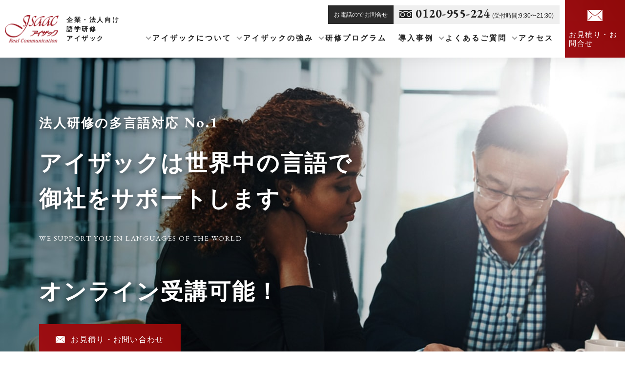

--- FILE ---
content_type: text/html; charset=UTF-8
request_url: http://isaac-education.co.jp/
body_size: 10412
content:
<!DOCTYPE html>
<html>
<head>
<!-- Global site tag (gtag.js) - Google Analytics -->
<!-- Google Tag Manager -->
<script>(function(w,d,s,l,i){w[l]=w[l]||[];w[l].push({'gtm.start':
new Date().getTime(),event:'gtm.js'});var f=d.getElementsByTagName(s)[0],
j=d.createElement(s),dl=l!='dataLayer'?'&l='+l:'';j.async=true;j.src=
'https://www.googletagmanager.com/gtm.js?id='+i+dl;f.parentNode.insertBefore(j,f);
})(window,document,'script','dataLayer','GTM-TMHNLBF');</script>
<!-- End Google Tag Manager -->
	<meta charset="UTF-8">
	<meta name="viewport" content="width=device-width,initial-scale=1,user-scalable=yes,maximum-scale=5">
	<meta name="format-detection" content="telephone=no">
	<meta name="description" content="法人向け英語研修ならアイザックにお任せください。TOEIC(R)L&R TEST研修から法人向けビジネス英語研修、海外赴任の為の語学研修などを提供いたします。費用や講師派遣についてなどお気軽にお問い合わせください。">
	<meta name="keywords" content="英会話研修,英語研修,語学研修,社員研修,法人向け,企業向け,海外出張,海外赴任,グローバル人材,ビジネスマナー,TOEIC,アイザック,isaac">
	<meta property="og:site_name" content="法人向け英語・英会話研修のアイザック">
	<meta property="og:url" content="https://isaac-gaikokugo-school.jp/">
	<meta property="og:title" content="法人向け英語・英会話研修のアイザック">
	<meta property="og:description" content="法人向け英語研修ならアイザックにお任せください。TOEIC(R)L&R TEST研修から法人向けビジネス英語研修、海外赴任の為の語学研修などを提供いたします。費用や講師派遣についてなどお気軽にお問い合わせください。">
	<meta property="og:image" content="https://isaac-gaikokugo-school.jp/assets/img/common/ogp.png">
	<title>法人向け英語・英会話・世界30ヵ国語研修 アイザック</title>
	<link rel="shortcut icon" href="/favicon.ico" type="image/vnd.microsoft.icon">
	<link rel="icon" href="/favicon.ico" type="image/vnd.microsoft.icon">
	<link rel="stylesheet" href="/assets/css/base.css?v=0.0.2">
	<link rel="stylesheet" href="/assets/css/top.css?210305">
<style>
	.strength-row__item a {
		transition:.2s;
	}
	.strength-row__item a {
		text-shadow: 0 0 0 #7f7f7f;
	}
	.strength-row__item:hover a {
		text-shadow: 0 4px 10px #7f7f7f;
	}
	.strength-row__item a:hover {
		text-shadow: 0 4px 10px #af121d8a;
	}
</style>
<style id='global-styles-inline-css' type='text/css'>
:root{--wp--preset--aspect-ratio--square: 1;--wp--preset--aspect-ratio--4-3: 4/3;--wp--preset--aspect-ratio--3-4: 3/4;--wp--preset--aspect-ratio--3-2: 3/2;--wp--preset--aspect-ratio--2-3: 2/3;--wp--preset--aspect-ratio--16-9: 16/9;--wp--preset--aspect-ratio--9-16: 9/16;--wp--preset--color--black: #000000;--wp--preset--color--cyan-bluish-gray: #abb8c3;--wp--preset--color--white: #FFF;--wp--preset--color--pale-pink: #f78da7;--wp--preset--color--vivid-red: #cf2e2e;--wp--preset--color--luminous-vivid-orange: #ff6900;--wp--preset--color--luminous-vivid-amber: #fcb900;--wp--preset--color--light-green-cyan: #7bdcb5;--wp--preset--color--vivid-green-cyan: #00d084;--wp--preset--color--pale-cyan-blue: #8ed1fc;--wp--preset--color--vivid-cyan-blue: #0693e3;--wp--preset--color--vivid-purple: #9b51e0;--wp--preset--color--primary: #0073a8;--wp--preset--color--secondary: #005075;--wp--preset--color--dark-gray: #111;--wp--preset--color--light-gray: #767676;--wp--preset--gradient--vivid-cyan-blue-to-vivid-purple: linear-gradient(135deg,rgb(6,147,227) 0%,rgb(155,81,224) 100%);--wp--preset--gradient--light-green-cyan-to-vivid-green-cyan: linear-gradient(135deg,rgb(122,220,180) 0%,rgb(0,208,130) 100%);--wp--preset--gradient--luminous-vivid-amber-to-luminous-vivid-orange: linear-gradient(135deg,rgb(252,185,0) 0%,rgb(255,105,0) 100%);--wp--preset--gradient--luminous-vivid-orange-to-vivid-red: linear-gradient(135deg,rgb(255,105,0) 0%,rgb(207,46,46) 100%);--wp--preset--gradient--very-light-gray-to-cyan-bluish-gray: linear-gradient(135deg,rgb(238,238,238) 0%,rgb(169,184,195) 100%);--wp--preset--gradient--cool-to-warm-spectrum: linear-gradient(135deg,rgb(74,234,220) 0%,rgb(151,120,209) 20%,rgb(207,42,186) 40%,rgb(238,44,130) 60%,rgb(251,105,98) 80%,rgb(254,248,76) 100%);--wp--preset--gradient--blush-light-purple: linear-gradient(135deg,rgb(255,206,236) 0%,rgb(152,150,240) 100%);--wp--preset--gradient--blush-bordeaux: linear-gradient(135deg,rgb(254,205,165) 0%,rgb(254,45,45) 50%,rgb(107,0,62) 100%);--wp--preset--gradient--luminous-dusk: linear-gradient(135deg,rgb(255,203,112) 0%,rgb(199,81,192) 50%,rgb(65,88,208) 100%);--wp--preset--gradient--pale-ocean: linear-gradient(135deg,rgb(255,245,203) 0%,rgb(182,227,212) 50%,rgb(51,167,181) 100%);--wp--preset--gradient--electric-grass: linear-gradient(135deg,rgb(202,248,128) 0%,rgb(113,206,126) 100%);--wp--preset--gradient--midnight: linear-gradient(135deg,rgb(2,3,129) 0%,rgb(40,116,252) 100%);--wp--preset--font-size--small: 19.5px;--wp--preset--font-size--medium: 20px;--wp--preset--font-size--large: 36.5px;--wp--preset--font-size--x-large: 42px;--wp--preset--font-size--normal: 22px;--wp--preset--font-size--huge: 49.5px;--wp--preset--spacing--20: 0.44rem;--wp--preset--spacing--30: 0.67rem;--wp--preset--spacing--40: 1rem;--wp--preset--spacing--50: 1.5rem;--wp--preset--spacing--60: 2.25rem;--wp--preset--spacing--70: 3.38rem;--wp--preset--spacing--80: 5.06rem;--wp--preset--shadow--natural: 6px 6px 9px rgba(0, 0, 0, 0.2);--wp--preset--shadow--deep: 12px 12px 50px rgba(0, 0, 0, 0.4);--wp--preset--shadow--sharp: 6px 6px 0px rgba(0, 0, 0, 0.2);--wp--preset--shadow--outlined: 6px 6px 0px -3px rgb(255, 255, 255), 6px 6px rgb(0, 0, 0);--wp--preset--shadow--crisp: 6px 6px 0px rgb(0, 0, 0);}:where(.is-layout-flex){gap: 0.5em;}:where(.is-layout-grid){gap: 0.5em;}body .is-layout-flex{display: flex;}.is-layout-flex{flex-wrap: wrap;align-items: center;}.is-layout-flex > :is(*, div){margin: 0;}body .is-layout-grid{display: grid;}.is-layout-grid > :is(*, div){margin: 0;}:where(.wp-block-columns.is-layout-flex){gap: 2em;}:where(.wp-block-columns.is-layout-grid){gap: 2em;}:where(.wp-block-post-template.is-layout-flex){gap: 1.25em;}:where(.wp-block-post-template.is-layout-grid){gap: 1.25em;}.has-black-color{color: var(--wp--preset--color--black) !important;}.has-cyan-bluish-gray-color{color: var(--wp--preset--color--cyan-bluish-gray) !important;}.has-white-color{color: var(--wp--preset--color--white) !important;}.has-pale-pink-color{color: var(--wp--preset--color--pale-pink) !important;}.has-vivid-red-color{color: var(--wp--preset--color--vivid-red) !important;}.has-luminous-vivid-orange-color{color: var(--wp--preset--color--luminous-vivid-orange) !important;}.has-luminous-vivid-amber-color{color: var(--wp--preset--color--luminous-vivid-amber) !important;}.has-light-green-cyan-color{color: var(--wp--preset--color--light-green-cyan) !important;}.has-vivid-green-cyan-color{color: var(--wp--preset--color--vivid-green-cyan) !important;}.has-pale-cyan-blue-color{color: var(--wp--preset--color--pale-cyan-blue) !important;}.has-vivid-cyan-blue-color{color: var(--wp--preset--color--vivid-cyan-blue) !important;}.has-vivid-purple-color{color: var(--wp--preset--color--vivid-purple) !important;}.has-black-background-color{background-color: var(--wp--preset--color--black) !important;}.has-cyan-bluish-gray-background-color{background-color: var(--wp--preset--color--cyan-bluish-gray) !important;}.has-white-background-color{background-color: var(--wp--preset--color--white) !important;}.has-pale-pink-background-color{background-color: var(--wp--preset--color--pale-pink) !important;}.has-vivid-red-background-color{background-color: var(--wp--preset--color--vivid-red) !important;}.has-luminous-vivid-orange-background-color{background-color: var(--wp--preset--color--luminous-vivid-orange) !important;}.has-luminous-vivid-amber-background-color{background-color: var(--wp--preset--color--luminous-vivid-amber) !important;}.has-light-green-cyan-background-color{background-color: var(--wp--preset--color--light-green-cyan) !important;}.has-vivid-green-cyan-background-color{background-color: var(--wp--preset--color--vivid-green-cyan) !important;}.has-pale-cyan-blue-background-color{background-color: var(--wp--preset--color--pale-cyan-blue) !important;}.has-vivid-cyan-blue-background-color{background-color: var(--wp--preset--color--vivid-cyan-blue) !important;}.has-vivid-purple-background-color{background-color: var(--wp--preset--color--vivid-purple) !important;}.has-black-border-color{border-color: var(--wp--preset--color--black) !important;}.has-cyan-bluish-gray-border-color{border-color: var(--wp--preset--color--cyan-bluish-gray) !important;}.has-white-border-color{border-color: var(--wp--preset--color--white) !important;}.has-pale-pink-border-color{border-color: var(--wp--preset--color--pale-pink) !important;}.has-vivid-red-border-color{border-color: var(--wp--preset--color--vivid-red) !important;}.has-luminous-vivid-orange-border-color{border-color: var(--wp--preset--color--luminous-vivid-orange) !important;}.has-luminous-vivid-amber-border-color{border-color: var(--wp--preset--color--luminous-vivid-amber) !important;}.has-light-green-cyan-border-color{border-color: var(--wp--preset--color--light-green-cyan) !important;}.has-vivid-green-cyan-border-color{border-color: var(--wp--preset--color--vivid-green-cyan) !important;}.has-pale-cyan-blue-border-color{border-color: var(--wp--preset--color--pale-cyan-blue) !important;}.has-vivid-cyan-blue-border-color{border-color: var(--wp--preset--color--vivid-cyan-blue) !important;}.has-vivid-purple-border-color{border-color: var(--wp--preset--color--vivid-purple) !important;}.has-vivid-cyan-blue-to-vivid-purple-gradient-background{background: var(--wp--preset--gradient--vivid-cyan-blue-to-vivid-purple) !important;}.has-light-green-cyan-to-vivid-green-cyan-gradient-background{background: var(--wp--preset--gradient--light-green-cyan-to-vivid-green-cyan) !important;}.has-luminous-vivid-amber-to-luminous-vivid-orange-gradient-background{background: var(--wp--preset--gradient--luminous-vivid-amber-to-luminous-vivid-orange) !important;}.has-luminous-vivid-orange-to-vivid-red-gradient-background{background: var(--wp--preset--gradient--luminous-vivid-orange-to-vivid-red) !important;}.has-very-light-gray-to-cyan-bluish-gray-gradient-background{background: var(--wp--preset--gradient--very-light-gray-to-cyan-bluish-gray) !important;}.has-cool-to-warm-spectrum-gradient-background{background: var(--wp--preset--gradient--cool-to-warm-spectrum) !important;}.has-blush-light-purple-gradient-background{background: var(--wp--preset--gradient--blush-light-purple) !important;}.has-blush-bordeaux-gradient-background{background: var(--wp--preset--gradient--blush-bordeaux) !important;}.has-luminous-dusk-gradient-background{background: var(--wp--preset--gradient--luminous-dusk) !important;}.has-pale-ocean-gradient-background{background: var(--wp--preset--gradient--pale-ocean) !important;}.has-electric-grass-gradient-background{background: var(--wp--preset--gradient--electric-grass) !important;}.has-midnight-gradient-background{background: var(--wp--preset--gradient--midnight) !important;}.has-small-font-size{font-size: var(--wp--preset--font-size--small) !important;}.has-medium-font-size{font-size: var(--wp--preset--font-size--medium) !important;}.has-large-font-size{font-size: var(--wp--preset--font-size--large) !important;}.has-x-large-font-size{font-size: var(--wp--preset--font-size--x-large) !important;}
/*# sourceURL=global-styles-inline-css */
</style>
</head>
<body>
<script type="text/javascript">var Kairos3Tracker="isaac_education";</script><script type="text/javascript" charset="utf-8" src="//c.k3r.jp"></script>
<!-- Google Tag Manager (noscript) -->
<noscript><iframe src="https://www.googletagmanager.com/ns.html?id=GTM-TMHNLBF"
height="0" width="0" style="display:none;visibility:hidden"></iframe></noscript>
<!-- End Google Tag Manager (noscript) -->
		<header id="header" class="header">
    <div class="header__logos">
        <a href="/" class="header__logos__logo opacity"><img src="/assets/img/common/logo.png"
                srcset="/assets/img/common/logo.png 1x, /assets/img/common/logo@2x.png 2x" alt="英語研修ならアイザック"
                class="header__logos__image"></a>
        <p class="header__logos__copy">企業・法人向け<span>語学研修</span><br>アイザック</p>
    </div>
    <div class="header__navis">
        <div class="header__navi">
            <dl class="header__tel">
                <dt class="header__tel__label">お電話のでお問合せ</dt>
                <dd class="header__tel__value"><span class="header__tel__number"><span class="tel-link"
                            data-number="0120-955-224">0120-955-224</span></span><span
                        class="header__tel__time">(受付時間:9:30〜21:30)</span></dd>
            </dl>
            <ul class="global-menu" role="navigation">
                <li class="global-menu__item has-child"><a href="/about-us/" class="global-menu__link">アイザックについて</a>
                    <ul>
                        <li><a href="/about-us/#company-policy" class="global-menu__link">代表挨拶</a></li>
                        <li><a href="/about-us/#overview" class="global-menu__link">会社概要</a></li>
                        <li><a href="/about-us/#company-history" class="global-menu__link">会社沿革</a></li>
                    </ul>
                </li>
                <li class="global-menu__item has-child"><a href="/strength/" class="global-menu__link">アイザックの強み</a>
                    <ul><li><a href="/strength/#strengthno1" class="global-menu__link">世界30ヵ国語対応</a></li>
                        <li><a href="/strength/#strengthno2" class="global-menu__link">サポート体制</a></li>
                        <li><a href="/strength/#strengthno3" class="global-menu__link">優秀な講師陣</a></li>
                    </ul>
                </li>
                <li class="global-menu__item has-child"><a href="/program/" class="global-menu__link">研修プログラム</a>
                    <ul>
                        <li><a href="/program/assigned-abroad" class="global-menu__link">海外赴任前研修</a></li>
                        <li><a href="/program/toeic" class="global-menu__link">TOEIC®研修</a></li>
                        <li><a href="/program/oversea" class="global-menu__link">日本語研修</a>
                            <!--<ul>
                                <li><a href="/program/oversea#prFeatures">特徴</a></li>
                                <li><a href="/program/oversea#prStyles">選べる受講スタイル</a></li>
                            </ul>-->
                        </li>
                        <li><a href="/program/global" class="global-menu__link">グローバル研修</a>
                            <!--<ul>
                                <li><a href="/program/global#prFeatures">特徴</a></li>
                                <li><a href="/program/global#prStyles">選べる受講スタイル</a></li>
                            </ul>-->
                        </li><li><a href="/program/business" class="global-menu__link">ビジネスマナー研修</a>
                            <!--<ul>
                                <li><a href="/program/global#prFeatures">特徴</a></li>
                                <li><a href="/program/global#prStyles">選べる受講スタイル</a></li>
                            </ul>-->
                        </li><li><a href="/program/language" class="global-menu__link">英語・世界30カ国語</a>
                            <!--<ul>
                                <li><a href="/program/global#prFeatures">特徴</a></li>
                                <li><a href="/program/global#prStyles">選べる受講スタイル</a></li>
                            </ul>-->
                        </li>
                    </ul>
                </li>
                <li class="global-menu__item"><a href="/example/" class="global-menu__link">導入事例</a></li>
                <li class="global-menu__item has-child"><a href="/faq/" class="global-menu__link">よくあるご質問</a>
                    <ul>
                        <li><a href="/faq/#about" class="global-menu__link">研修内容について</a></li>
                        <li><a href="/faq/#before" class="global-menu__link">研修導入前について</a></li>
                        <li><a href="/faq/#other" class="global-menu__link">その他のご質問</a></li>
                    </ul>
                </li>
                <li class="global-menu__item has-child"><a href="/access/" class="global-menu__link">アクセス</a>
                    <ul>
                        <li><a href="/access/#shibuya" class="global-menu__link">渋谷校</a></li>
                        <li><a href="/access/#osaka" class="global-menu__link">大阪校</a></li>
                        <li><a href="/access/#nagoya" class="global-menu__link">名古屋校</a></li>
                    </ul>
                </li>
            </ul>
        </div>
        <a href="https://isaac-education.co.jp/contact" class="header__contact opacity">お見積り・お問合せ</a>
        <span id="toggle-tel" data-toggle="tel" class="header__toggle header__toggle--tel">お電話</span>
        <span id="toggle-menu" data-toggle="menu" class="header__toggle header__toggle--menu">MENU</span>
    </div>
</header>
	
	<div id="cover-tel" class="toggle-cover toggle-cover--tel">
		<div class="toggle-cover__head">
			<a href="/" class="opacity toggle-cover__logo"><img src="/assets/img/common/logo_white.png" srcset="/assets/img/common/logo_white.png 1x, /assets/img/common/logo_white@2x.png 2x" alt="英語研修ならアイザック"></a>
			<span class="toggle-cover__close">CLOSE</span>
		</div>
		<p class="toggle-cover__catch">お電話でのお問い合わせ・ご相談</p>
		<div class="toggle-cover__tel-time">
			<a href="tel:0120-955-224" class="toggle-cover__tel">0120-955-224</a>
			<p class="toggle-cover__time">(受付時間:10:00〜21:30)</p>
		</div>
		<div class="toggle-cover__school">
			<a href="tel:03-6825-5139" class="toggle-cover__school__link">
				<dl>
					<dt class="toggle-cover__school__name">渋谷校</dt>
					<dd class="toggle-cover__school__number">03-6825-5139</dd>
				</dl>	
			</a>
			<a href="tel:052-251-0419" class="toggle-cover__school__link">
				<dl>
					<dt class="toggle-cover__school__name">名古屋校</dt>
					<dd class="toggle-cover__school__number">052-251-0419</dd>
				</dl>	
			</a>
			<a href="tel:06-6227-1119" class="toggle-cover__school__link">
				<dl>
					<dt class="toggle-cover__school__name">大阪校</dt>
					<dd class="toggle-cover__school__number">06-6227-1119</dd>
				</dl>	
			</a>
		</div>
	</div>
	
	<div id="cover-menu" class="toggle-cover toggle-cover--menu">
		<div class="toggle-cover__head">
			<a href="/" class="opacity toggle-cover__logo"><img src="/assets/img/common/logo_white.png" srcset="/assets/img/common/logo_white.png 1x, /assets/img/common/logo_white@2x.png 2x" alt="英語研修ならアイザック"></a>
			<span class="toggle-cover__close">CLOSE</span>
		</div>
		<ul class="toggle-cover__menu">
			<li class="toggle-cover__menu__item"><a href="/about-us/" class="toggle-cover__menu__link">会社概要</a></li>
			<li class="toggle-cover__menu__item"><a href="/strength/" class="toggle-cover__menu__link">アイザックの強み</a></li>
			<li class="toggle-cover__menu__item">
				<a href="/program/" class="toggle-cover__menu__link">研修プログラム</a>
				<ul class="toggle-cover__menu toggle-cover__menu--child">
					<li class="toggle-cover__menu__item toggle-cover__menu__item--child"><a href="/program/language/" class="toggle-cover__menu__link toggle-cover__menu__link--child">英語・世界30カ国語</a></li>
					<li class="toggle-cover__menu__item toggle-cover__menu__item--child"><a href="/program/toeic/" class="toggle-cover__menu__link toggle-cover__menu__link--child">TOEIC®研修</a></li>
					<li class="toggle-cover__menu__item toggle-cover__menu__item--child"><a href="/program/oversea/" class="toggle-cover__menu__link toggle-cover__menu__link--child">日本語研修</a></li>
					<li class="toggle-cover__menu__item toggle-cover__menu__item--child"><a href="/program/global/" class="toggle-cover__menu__link toggle-cover__menu__link--child">グローバル研修</a></li>
					<li class="toggle-cover__menu__item toggle-cover__menu__item--child"><a href="/program/business/" class="toggle-cover__menu__link toggle-cover__menu__link--child">ビジネスマナー研修</a></li>
					<li class="toggle-cover__menu__item toggle-cover__menu__item--child"><a href="/program/assigned-abroad/" class="toggle-cover__menu__link toggle-cover__menu__link--child">海外赴任前研修</a></li>
				</ul>
			</li>
			<li class="toggle-cover__menu__item"><a href="/example/" class="toggle-cover__menu__link">研修導入事例</a></li>
			<li class="toggle-cover__menu__item"><a href="/faq/" class="toggle-cover__menu__link">よくあるご質問</a></li>
			<li class="toggle-cover__menu__item">
				<a href="/access/" class="toggle-cover__menu__link">アクセス</a>
				<ul class="toggle-cover__menu toggle-cover__menu--child">
					<li class="toggle-cover__menu__item toggle-cover__menu__item--child"><a href="/access/#shibuya" class="toggle-cover__menu__link toggle-cover__menu__link--child">渋谷校</a></li>
					<li class="toggle-cover__menu__item toggle-cover__menu__item--child"><a href="/access/#osaka" class="toggle-cover__menu__link toggle-cover__menu__link--child">大阪校</a></li>
					<li class="toggle-cover__menu__item toggle-cover__menu__item--child"><a href="/access/#nagoya" class="toggle-cover__menu__link toggle-cover__menu__link--child">名古屋校</a></li>
				</ul>
			</li>
			<li class="toggle-cover__menu__item"><a href="/news/" class="toggle-cover__menu__link">お知らせ</a></li>
		</ul>
		<a href="" class="toggle-cover__button">お見積り・お問合わせ</a>
	</div>	
	<main>
		<div class="mainvisual">
			<div class="mainvisual__inner">
				<p class="mainvisual__subcatch">法人研修の多言語対応 <span class="mainvisual__subcatch__number">No.1</span></p>
				<h1 class="mainvisual__catch">アイザックは<br class="sp-only">世界中の言語で<br class="pc-only">御社を<br class="sp-only">サポートします</h1>
				<p class="mainvisual__english">WE SUPPORT YOU IN LANGUAGES OF THE WORLD</p>
				<h1 class="mainvisual__catch">オンライン受講可能！</h1>
				<a href="https://isaac-education.co.jp/contact" class="mainvisual__button opacity">お見積り・お問い合わせ</a>
			</div>
		</div>
		<div class="section section--strength">
			<div class="section__inner">
				<div class="section-intro">
					<p class="section-intro__english">OUR STRENGTHS</p>
					<h2 class="section-intro__japanese">グローバル人材の輩出を<br class="sp-only">目指して</h2>
					<p class="section-intro__description">私たちは、豊かなコミュニケーション力と燃えるような好奇心で活躍する<br class="pc-only">グローバル人材の輩出をミッションとしています。</p>
				</div>
				<ol class="strength-row">
					<li class="strength-row__item" ontouchstart="">
						<a href="/strength#strengthno1" rel="noopener" style="text-decoration:none;">
						<p class="strength-row__english">STRENGTH</p>
						<p class="strength-row__japanese">英語・中国語・ロシア語など<br><span class="strength-row__japanese__large">30カ国以上の言語</span>に<br>対応</p></a>
					</li>
					<li class="strength-row__item" ontouchstart="">
						<a href="/strength#strengthno2" rel="noopener" style="text-decoration:none;">
						<p class="strength-row__english">STRENGTH</p>
							<p class="strength-row__japanese">カウンセリングから提案まで<br><span class="strength-row__japanese__large">丁寧なサポート</span></p></a>
					</li>
					<li class="strength-row__item" ontouchstart="">
						<a href="/strength#strengthno3" rel="noopener" style="text-decoration:none;">
						<p class="strength-row__english">STRENGTH</p>
							<p class="strength-row__japanese">指導経験豊富な<br><span class="strength-row__japanese__large">バイリンガル</span>講師陣</p></a>
					</li>
				</ol>
				<div class="center">
					<a href="/strength/" class="default-button opacity">アイザックの強みをみる</a>
				</div>
			</div>
		</div>
		<div class="section section--news section--nounder" id="isaac_news">
			<div class="section__inner">
				<div class="section-intro">
					<p class="section-intro__english">NEWS</p>
					<h2 class="section-intro__japanese">お知らせ</h2>
				</div>
				<ul class="news-list">
															<li class="news-list__item">
						<div class="news-list__head">
							<time datetime="2024年10月01日" class="news-list__date">2024年10月01日</time>
																					<span class="news-list__category">お知らせ</span>
													</div>
						<p class="news-list__title"><a href="./news/930/" class="news-list__link">◤【赴任帯同】ポルトガル語プライベートコース60レッスン終了！！◢</a></p>
					</li>
							
															<li class="news-list__item">
						<div class="news-list__head">
							<time datetime="2024年09月26日" class="news-list__date">2024年09月26日</time>
																					<span class="news-list__category">お知らせ</span>
													</div>
						<p class="news-list__title"><a href="./news/928/" class="news-list__link">海外赴任者必見！準備物チェックリスト！④</a></p>
					</li>
							
															<li class="news-list__item">
						<div class="news-list__head">
							<time datetime="2024年09月25日" class="news-list__date">2024年09月25日</time>
																					<span class="news-list__category">お知らせ</span>
													</div>
						<p class="news-list__title"><a href="./news/925/" class="news-list__link">海外赴任者必見！準備物チェックリスト！③</a></p>
					</li>
							
															<li class="news-list__item">
						<div class="news-list__head">
							<time datetime="2024年09月20日" class="news-list__date">2024年09月20日</time>
																					<span class="news-list__category">お知らせ</span>
													</div>
						<p class="news-list__title"><a href="./news/923/" class="news-list__link">海外赴任者必見！準備物チェックリスト！②</a></p>
					</li>
							
															<li class="news-list__item">
						<div class="news-list__head">
							<time datetime="2024年09月19日" class="news-list__date">2024年09月19日</time>
																					<span class="news-list__category">お知らせ</span>
													</div>
						<p class="news-list__title"><a href="./news/920/" class="news-list__link">【渋谷校】TOEIC®短期集中講座</a></p>
					</li>
							
															<li class="news-list__item">
						<div class="news-list__head">
							<time datetime="2024年09月18日" class="news-list__date">2024年09月18日</time>
																					<span class="news-list__category">お知らせ</span>
													</div>
						<p class="news-list__title"><a href="./news/917/" class="news-list__link">海外赴任者必見！準備物チェックリスト！①</a></p>
					</li>
							
										<!--<li class="news-list__item">
						<div class="news-list__head">
							<time datetime="2018-02-06" class="news-list__date">2018.02.06</time>
							<span class="news-list__category">キャンペーン</span>
						</div>
						<p class="news-list__title"><a href="/news/detail.html" class="news-list__link">人事ご担当者様ご優待「無料体験レッスンご招待」キャンペーン。アイザック名古屋校、大阪校限定</a></p>
					</li>
					<li class="news-list__item">
						<div class="news-list__head">
							<time datetime="2018-02-06" class="news-list__date">2018.02.06</time>
							<span class="news-list__category">キャンペーン</span>
						</div>
						<p class="news-list__title"><a href="/news/detail.html" class="news-list__link">人事ご担当者様ご優待「無料体験レッスンご招待」キャンペーン。アイザック名古屋校、大阪校限定</a></p>
					</li>
					<li class="news-list__item">
						<div class="news-list__head">
							<time datetime="2018-02-06" class="news-list__date">2018.02.06</time>
							<span class="news-list__category">キャンペーン</span>
						</div>
						<p class="news-list__title"><a href="/news/detail.html" class="news-list__link">人事ご担当者様ご優待「無料体験レッスンご招待」キャンペーン。アイザック名古屋校、大阪校限定</a></p>
					</li>-->
				</ul>
				<div class="center">
					<a href="/news/" class="default-button opacity">お知らせ一覧をみる</a>
				</div>
			</div>
		</div>
		<div class="section section--program">
			<div class="section__inner">
				<div class="section-intro">
					<p class="section-intro__english">COURSE PLAN</p>
					<h2 class="section-intro__japanese">研修プログラム</h2>
					<p class="section-intro__description">「海外赴任までに、集中して語学力をつけたい」「社員がそれぞれのレベルに合った研修を<br class="pc-only">受けられるようにしたい」など、研修を必要とされる課題や状況は、企業様によってさまざま。<br class="pc-only">
					私たちは御社の課題やビジネス計画に合わせ、もっとも効果的な研修プランをご提案いたします。</p>
				</div>
				<style>
					.program-table__link {
							padding-top: 0;
							display: flex;
							flex-direction: column;
							height: 100%;
							justify-content: space-between;
					}
					.program-table__title {
							background: #9d0e13;
							padding: 10px;
							margin-bottom: 10px;
							color: #fff;
					}

					.program-table td {
							border: 1px solid #ddd;
							vertical-align: top;
					}

					.program-table__title::after {
							content: none;
					}

					.program-table__list {
							color: #000;
					}

					.program-table_cover_new {
							margin: 20px;
							/* max-width: 90%; */
							height: 150px;
							width: 90%;
							object-fit: cover;
							max-width: none;
					}

					.section--program {
							padding-bottom: 50px
					}
					
					.section--program::after {
							content: none;
					}

					.product_section_2 {
							width: 100%;
							float: left;
							padding-top: 30px;
							margin-bottom: 30px;
					}

					.product_section_2 .row {
							display: -ms-flexbox;
							display: flex;
							-ms-flex-wrap: wrap;
							flex-wrap: wrap;
							gap: 20px;
					}

					.col-sm-6 {
							-ms-flex: 0 0 calc(33% - 10px);
							flex: 0 0 calc(33% - 10px);
							max-width: calc(33% - 10px);
							display: flex;
					}

					.product_box {
							width: 100%;
							background-color: #fff;
							height: auto;
							border: 1px solid #ddd;
							padding: 0;
							color: #fff;
							text-align: center;
					}

					.bursh_text {
							width: 100%;
							font-size: 20px;
							text-align: center;
							color: #1a1c1b;
							font-weight: 600;
					}

				@media screen and (max-width: 1023px) {
					.product_section_2 .row {
						display: -ms-flexbox;
						display: flex;
						flex-direction: column;
						gap: 20px;
					}

					.product_section_2 .col-sm-6 {
						flex: 0 0 1;
						max-width: 100%;
					}

					.product_section_2 .program-table__link--language, .product_section_2 .program-table__link--toeic, .product_section_2 .program-table__link--oversea, .product_section_2 .program-table__link--global {
						background-image: none;
					}

					.product_section_2 .program-table_cover_new {
						margin: 20px 5% 3% 5%;
					}

					.product_section_2 .program-table__link {
						padding: 0% 0% 5%;
					}
				}

				</style>
				<div class="product_section_2 layout_padding">
						<div class="row">
								<div class="col-lg-3 col-sm-6">
										<div class="product_box">
												<a href="/program/language/" class="program-table__link program-table__link--language">
														<h4 class="bursh_text">
																<p class="program-table__title">英語・世界30カ国語</p>
														</h4>
														<ul class="program-table__list">
																<li class="program-table__item">ビジネス英会話研修</li>
																<li class="program-table__item">世界30カ国語研修</li>
														</ul>
														<img src="/assets/img/top/bg_program01.jpg" srcset="/assets/img/top/bg_program01.jpg 1x, /assets/img/top/bg_program01@2x.jpg 2x" alt="英語・外国語・日本語研修" class="program-table_cover_new">
												</a>
										</div>
								</div>
								<div class="col-lg-3 col-sm-6">
										<div class="product_box">
												<a href="/program/assigned-abroad/" class="program-table__link program-table__link--toeic">
														<h4 class="bursh_text">
																<p class="program-table__title">海外赴任前研修</p>
														</h4>
														<ul class="program-table__list">
																<li class="program-table__item">赴任前語学研修</li>
																<li class="program-table__item">赴任帯同ご家族への語学研修</li>
														</ul>
														<img src="/assets/img/top/bg_program02.jpg" srcset="/assets/img/top/bg_program02.jpg 1x, /assets/img/top/bg_program02@2x.jpg 2x" alt="TOEICR L&amp;R TEST研修" class="program-table_cover_new">    
												</a>
										</div>
								</div>
								<div class="col-lg-3 col-sm-6">
										<div class="product_box">
												<a href="/program/oversea/" class="program-table__link program-table__link--oversea">
														<h4 class="bursh_text">
																<p class="program-table__title">日本語研修</p>
														</h4>
														<ul class="program-table__list">
																<li class="program-table__item">一般日本語研修</span></li>
																<li class="program-table__item">ビジネス日本語研修</span></li>
																<li class="program-table__item">日本語能力試験（N5～N1）対策研修</li>
																<li class="program-table__item">日本文化・ビジネスマナー研修</li>
														</ul>
														<img src="/assets/img/top/bg_program03.jpg" srcset="/assets/img/top/bg_program03.jpg 1x, /assets/img/top/bg_program03@2x.jpg 2x" alt="海外赴任語学研修" class="program-table_cover_new">
												</a>
										</div>
								</div>
								<div class="col-lg-3 col-sm-6">
										<div class="product_box">
												<a href="/program/toeic/" class="program-table__link program-table__link--global">
														<h4 class="bursh_text">
																<p class="program-table__title">TOEIC®L＆R対策研修</p>
														</h4>
														<ul class="program-table__list">
																<li class="program-table__item">470/600/730点突破研修</li>
																<li class="program-table__item">短期集中研修</li>
														</ul>
														<img src="/assets/img/top/bg_program04.jpg" srcset="/assets/img/top/bg_program04.jpg 1x, /assets/img/top/bg_program04@2x.jpg 2x" alt="グローバル研修" class="program-table_cover_new">
												</a>
										</div>
								</div>
								<div class="col-lg-3 col-sm-6">
										<div class="product_box">
												<a href="/program/global/" class="program-table__link program-table__link--oversea">
														<h4 class="bursh_text">
																<p class="program-table__title">グローバル・異文化研修</p>
														</h4>
														<ul class="program-table__list">
																<li class="program-table__item">総合的グローバルマネージメント研修</span></li>
																<li class="program-table__item">異文化コミュニケーション研修</span></li>
																<li class="program-table__item">ロジカル・シンキング研修</li>
																<li class="program-table__item">異文化研修</li>
														</ul>
														<img src="https://isaac-education.co.jp/assets/img/strength/bg_page-visual@2x.jpg" srcset="https://isaac-education.co.jp/assets/img/strength/bg_page-visual@2x.jpg" alt="海外赴任語学研修" class="program-table_cover_new">
												</a>
										</div>
								</div>
								<div class="col-lg-3 col-sm-6">
										<div class="product_box">
												<a href="/program/business/" class="program-table__link program-table__link--global">
														<h4 class="bursh_text">
																<p class="program-table__title">ビジネスマナー研修</p>
														</h4>
														<ul class="program-table__list">
																<li class="program-table__item">ビジネスマナー研修</li>
																<li class="program-table__item">接遇マナー研修</li>
														</ul>
														<img src="https://isaac-education.co.jp/assets/img/program/bg_page-visual@2x.jpg" srcset="https://isaac-education.co.jp/assets/img/program/bg_page-visual@2x.jpg" alt="グローバル研修" class="program-table_cover_new">
												</a>
										</div>
								</div>
						</div>
				</div>
				<div class="center">
					<a href="/program/" class="default-button opacity">研修プログラム一覧をみる</a>
				</div>
			</div>
		</div>
		<div class="section section--example">
			<div class="section__inner">
				<div class="section-intro">
					<p class="section-intro__english">EXAMPLES IN THE PAST</p>
					<h2 class="section-intro__japanese">研修導入事例</h2>
					<p class="section-intro__description">アイザックは30,000名以上の企業及び官公庁の方々へ実施してきており、導入実績は業界トップクラスです。<br>
					今まで積み上げてきた様々な業種の実績とノウハウを活かし、それぞれの企業様に相応しい研修プログラムをご提案いたします。</p>
				</div>
				<p class="example-company">三菱商事/双日損保ジャパン/住友生命/日本生命/電通/三菱UFJ銀行/みずほ銀行/みずほフィナンシャルグループ/野村証券/コーセー/ワコール/リクルート/JR東日本/JR東海/帝国ホテル/ホテルニューオータニ/東京横浜グランドインターコンチネンタルホテル/星野リゾート/オリエンタルランド/ミリアルリゾートホテルズ/ヒルトンインターナショナル</p>
				<div class="center">
					<a href="/example/" class="default-button opacity">研修導入事例をみる</a>
				</div>
			</div>
		</div>
		
	</main>


	</div><!-- #content -->

	<footer class="footer">
		<div class="footer__copy"><p style="margin-bottom:1em;">ビジネス英語研修、世界各地への赴任前研修などをお考えならアイザック</p>
			<p style="margin-bottom:1em;">法人向けビジネス英語研修・世界各地への赴任前研修・新入社員研修などをお考えなら、英語・中国語・ロシア語・スペイン語・インドネシア語・日本語など、世界30か国語以上の研修を30数年間積み重ねてきた実績豊富なアイザックにお任せください。<br>貴社の業種やご要望に合わせた各種研修を、通学・講師出張・オンラインにてご提供いたします。</p>
			<p style="margin-bottom:1em;">会議やプレゼンなどエグゼクティブ向けのビジネス英語研修や、メールでの文面作成等で必須のビジネスライティングコース、TOEIC®L&R TESTのスコアアップを目的とした研修、赴任先で困らない語学研修はもちろん、ビジネスマナー研修、異文化理解研修、グローバル研修、外国籍社員向けの実践的なビジネス日本語研修など、多彩な研修プログラムで貴社をサポートします。</p>
			<p style="margin-bottom:1em;">各種研修をお考えなら、是非アイザックをご利用ください。内容や費用などについてはお気軽にお問い合わせください。</p>
</div>
		<div class="footer__contact">
			<div class="footer__contact__item footer__contact__item--copy">
				<dl>
					<dt class="footer__contact__catch">法人向け語学研修は<br>
					アイザックにお任せください。<br>
					まずはお気軽にご相談ください。</dt>
					<dd class="footer__contact__description">経験豊富なアイザックの専任アドバイザーが<br class="sp-only">ご相談に乗ります。<br>御社の悩みや課題をお聞かせください。</dd>
				</dl>
			</div>
			<div class="footer__contact__item footer__contact__item--info">
				<p class="footer__contact__catch footer__contact__catch--english">CONTACT US</p>
				<a href="https://isaac-education.co.jp/contact" class="footer__contact__button opacity">お見積もり・お問合わせ</a>
				<div class="footer__contact-tel">
					<p class="footer__contact-tel__title">お電話でのお問い合わせ・ご相談</p>
					<p class="footer__contact-tel__phone"><span class="footer__contact-tel__number"><span class="tel-link" data-number="0120-955-224">0120-955-224</span></span><br class="sp-only"><span class="footer__contact-tel__time">(受付時間:9:30～21:30)</span></p>
					<ul class="footer__contact-school">
						<li class="footer__contact-school__item">渋谷校：<br /><span class="footer__contact-school__number"><span class="tel-link" data-number="03-6825-5139">03-6825-5139</span></span></li>
						<li class="footer__contact-school__item">名古屋校：<br /><span class="footer__contact-school__number"><span class="tel-link" data-number="052-990-6318">052-990-6318</span></span></li>
						<li class="footer__contact-school__item">大阪校：<br /><span class="footer__contact-school__number"><span class="tel-link" data-number="06-6227-1119">06-6227-1119</span></span></li>
						<!-- <li class="footer__contact-school__item">新越谷：<br /><span class="footer__contact-school__number"><span class="tel-link" data-number="048-919-5041">048-919-5041</span></span></li> -->
					</ul>
				</div>
			</div>
		</div>
		<div class="footer__bottom">
			<div class="footer__navi">
				<div class="footer__navi__box">
					<div class="footer__navi__logo"><img src="/assets/img/common/logo_white.png" srcset="/assets/img/common/logo_white.png 1x, /assets/img/common/logo_white@2x.png 2x" alt="英語研修ならアイザック"></div>
					<p class="footer__navi__copy">企業・法人向け語学研修<br class="pc-only">アイザック</p>
				</div>
				<div class="footer__navi__box">
					<ul class="footer__navi__list">
						<li class="footer__navi__item"><a href="/strength/" class="footer__navi__link">アイザックの強み</a></li>
						<li class="footer__navi__item"><a href="/program/" class="footer__navi__link">研修プログラム</a>
							<ul class="footer__navi__list footer__navi__list--child">
								<li class="footer__navi__item footer__navi__item--child"><a href="/program/language/" class="footer__navi__link">英語・世界30ヵ国語・海外赴任前研修</a></li>
								<li class="footer__navi__item footer__navi__item--child"><a href="/program/toeic/" class="footer__navi__link">TOEIC® L&amp;R TEST研修</a></li>
								<li class="footer__navi__item footer__navi__item--child"><a href="/program/oversea/" class="footer__navi__link">日本語研修</a></li>
								<li class="footer__navi__item footer__navi__item--child"><a href="/program/global/" class="footer__navi__link">グローバル研修</a></li>
							</ul>
						</li>
					</ul>
				</div>
				<div class="footer__navi__box">
					<ul class="footer__navi__list">
						<li class="footer__navi__item"><a href="/example/" class="footer__navi__link">研修導入事例</a></li>
						<li class="footer__navi__item"><a href="/faq/" class="footer__navi__link">よくあるご質問</a></li>
						<li class="footer__navi__item"><a href="/access/" class="footer__navi__link">アクセス</a>
							<ul class="footer__navi__list footer__navi__list--child">
								<li class="footer__navi__item footer__navi__item--child"><a href="/access/#shibuya" class="footer__navi__link">渋谷校</a></li>
								<li class="footer__navi__item footer__navi__item--child"><a href="/access/#osaka" class="footer__navi__link">大阪校</a></li>
								<li class="footer__navi__item footer__navi__item--child"><a href="/access/#nagoya" class="footer__navi__link">名古屋校</a></li>
							</ul>
						</li>
						<li class="footer__navi__item"><a href="/news/" class="footer__navi__link">お知らせ</a></li>
					</ul>
				</div>
			</div>
			<div class="footer__info">
				<small class="footer__info__copyright">Copyright © ISAAC.inc All Rights Reserved.</small>
				<!--<ul class="footer__info__list">
					<li class="footer__info__item"><a href="https://isaac-gaikokugo-school.jp/schoolvision" class="footer__info__link" target="_blank" rel="noopener">会社概要</a></li>
					<li class="footer__info__item"><a href="https://isaac-gaikokugo-school.jp/privacy" class="footer__info__link" target="_blank" rel="noopener">プライバシーポリシー</a></li>
					<li class="footer__info__item"><a href="https://isaac-gaikokugo-school.jp/" class="footer__info__link" target="_blank" rel="noopener">アイザック外国語スクール</a></li>
					<li class="footer__info__item"><a href="https://isaac-education.co.jp/toeic/" class="footer__info__link" target="_blank" rel="noopener">TOEIC対策コース</a></li>
					<li class="footer__info__item"><a href="https://isaac-gaikokugo-school.jp/joboffer" class="footer__info__link" target="_blank" rel="noopener">講師募集</a></li>
				</ul>-->
			</div>
		</div>
	</footer>

</div><!-- #page -->

<script type="speculationrules">
{"prefetch":[{"source":"document","where":{"and":[{"href_matches":"/*"},{"not":{"href_matches":["/wp-*.php","/wp-admin/*","/wp-content/uploads/*","/wp-content/*","/wp-content/plugins/*","/wp-content/themes/twentynineteen/*","/*\\?(.+)"]}},{"not":{"selector_matches":"a[rel~=\"nofollow\"]"}},{"not":{"selector_matches":".no-prefetch, .no-prefetch a"}}]},"eagerness":"conservative"}]}
</script>
	<script>
	/(trident|msie)/i.test(navigator.userAgent)&&document.getElementById&&window.addEventListener&&window.addEventListener("hashchange",function(){var t,e=location.hash.substring(1);/^[A-z0-9_-]+$/.test(e)&&(t=document.getElementById(e))&&(/^(?:a|select|input|button|textarea)$/i.test(t.tagName)||(t.tabIndex=-1),t.focus())},!1);
	</script>
	<script src="/assets/js/jquery-3.2.1.min.js"></script>
<script src="/assets/js/common.min.js"></script>

	
	<script>
	<!--
	  (function(i,s,o,g,r,a,m){i['GoogleAnalyticsObject']=r;i[r]=i[r]||function(){
	  (i[r].q=i[r].q||[]).push(arguments)},i[r].l=1*new Date();a=s.createElement(o),
	  m=s.getElementsByTagName(o)[0];a.async=1;a.src=g;m.parentNode.insertBefore(a,m)
	  })(window,document,'script','//www.google-analytics.com/analytics.js','ga');

	  ga('create', 'UA-41906981-1', 'isaac-gaikokugo-school.jp');
	  ga('send', 'pageview');
	// -->
	</script>


	<script type="text/javascript">
	 (function () {
	   var tagjs = document.createElement("script");
	   var s = document.getElementsByTagName("script")[0];
	   tagjs.async = true;
	   tagjs.src = "//s.yjtag.jp/tag.js#site=mFbfWgC";
	   s.parentNode.insertBefore(tagjs, s);
	 }());
	</script>
	<noscript>
	 <iframe src="//b.yjtag.jp/iframe?c=mFbfWgC" width="1" height="1"
	frameborder="0" scrolling="no" marginheight="0" marginwidth="0"></iframe>
	</noscript>

	<script type="text/javascript">
	 (function () {
	   var tagjs = document.createElement("script");
	   var s = document.getElementsByTagName("script")[0];
	   tagjs.async = true;
	   tagjs.src = "//s.yjtag.jp/tag.js#site=HRjQWXx";
	   s.parentNode.insertBefore(tagjs, s);
	 }());
	</script>
	<noscript>
	 <iframe src="//b.yjtag.jp/iframe?c=HRjQWXx" width="1" height="1"
	frameborder="0" scrolling="no" marginheight="0" marginwidth="0"></iframe>
	</noscript>
	
	<script type="text/javascript" class="microad_blade_track">
	<!--
	var microad_blade_jp = microad_blade_jp || { 'params' : new Array(),
	'complete_map' : new Object() };
	(function() {
	var param = {'co_account_id' : '5321', 'group_id' : '', 'country_id' :
	'1', 'ver' : '2.1.0'};
	microad_blade_jp.params.push(param);

	var src = (location.protocol == 'https:') ?
	'https://d-track.send.microad.jp/js/blade_track_jp.js' :
	'http://d-cache.microad.jp/js/blade_track_jp.js';

	var bs = document.createElement('script'); bs.type = 'text/javascript';
	bs.async = true; bs.charset = 'utf-8'; bs.src = src;

	var s = document.getElementsByTagName('script')[0];
	s.parentNode.insertBefore(bs, s);
	})();
	-->
	</script>
	
	<script type="text/javascript" language="javascript">
	/* <![CDATA[ */
	var yahoo_retargeting_id = 'JELSWZI57C';
	var yahoo_retargeting_label = '';
	/* ]]> */
	</script>
	<script type="text/javascript" language="javascript" src="//b92.yahoo.co.jp/js/s_retargeting.js"></script><iframe name="post_frame" width="1" height="1" frameborder="0" style="display:none;"></iframe>
</body>
</html>


--- FILE ---
content_type: text/css
request_url: http://isaac-education.co.jp/assets/css/base.css?v=0.0.2
body_size: 7051
content:
@charset "UTF-8";
@import url("https://fonts.googleapis.com/css?family=EB+Garamond:400,700&display=swap");
body,
div,
dl,
dt,
dd,
ul,
ol,
li,
h1,
h2,
h3,
h4,
h5,
h6,
pre,
code,
form,
fieldset,
legend,
input,
textarea,
p,
blockquote,
th,
td {
  margin: 0;
  padding: 0;
}

progress {
  vertical-align: baseline;
}

a {
  background-color: transparent;
  color: inherit;
  text-decoration: none;
}

a:active, a:hover {
  outline: 0;
  text-decoration: none;
}

a:hover {
  color: #9d0e13;
}

sub,
sup {
  font-size: 75%;
  line-height: 0;
  position: relative;
  vertical-align: baseline;
}

sup {
  top: -0.5em;
}

sub {
  bottom: -0.25em;
}

h1,
h2,
h3,
h4,
h5,
h6 {
  font-size: 100%;
}

img {
  border: 0;
  max-width: 100%;
  height: auto;
  vertical-align: bottom;
}

svg:not(:root) {
  overflow: hidden;
}

button,
input,
optgroup,
select,
textarea {
  color: inherit;
  font: inherit;
  margin: 0;
  color: #000;
}

input {
  vertical-align: baseline;
  -webkit-box-sizing: border-box;
          box-sizing: border-box;
}

input[type=text], input[type=tel], input[type=email], input[type=date], input[type=number] {
  min-height: 30px;
  border: 1px solid #e1e1e1;
  padding: 5px 10px;
  background-color: #f7f7f7;
  border-radius: 4px;
}

@media screen and (max-width: 767px) {
  input[type=text], input[type=tel], input[type=email], input[type=date], input[type=number] {
    -webkit-appearance: none;
       -moz-appearance: none;
            appearance: none;
    font-size: 1.6rem;
  }
}

input[type=submit] {
  min-height: 30px;
  border: none;
}

@media screen and (max-width: 767px) {
  input[type=submit] {
    -webkit-appearance: none;
       -moz-appearance: none;
            appearance: none;
  }
}

input::-webkit-input-placeholder {
  color: #a2a2a2;
}

input::-moz-placeholder {
  color: #a2a2a2;
}

input:-ms-input-placeholder {
  color: #a2a2a2;
}

input::-ms-input-placeholder {
  color: #a2a2a2;
}

input::placeholder {
  color: #a2a2a2;
}

select {
  border: 1px solid #e1e1e1;
  padding: 5px 45px 5px 10px;
  border-radius: 4px;
  vertical-align: middle;
  position: relative;
  -webkit-box-sizing: border-box;
          box-sizing: border-box;
  -webkit-appearance: none;
     -moz-appearance: none;
          appearance: none;
  background: #f7f7f7 url("data:image/svg+xml;charset=UTF-8,%3Csvg%20xmlns%3D%22http%3A%2F%2Fwww.w3.org%2F2000%2Fsvg%22%20viewBox%3D%220%200%2012%207%22%3E%3Cpath%20d%3D%22M.12%2C1.27l5.6%2C5.6a.38.38%2C0%2C0%2C0%2C.55%2C0l5.6-5.6a.38.38%2C0%2C0%2C0%2C0-.55l-.6-.6a.38.38%2C0%2C0%2C0-.55%2C0L6%2C4.85%2C1.27.12a.38.38%2C0%2C0%2C0-.55%2C0l-.6.6a.38.38%2C0%2C0%2C0%2C0%2C.55Z%22%2F%3E%3C%2Fsvg%3E") no-repeat calc(100% - 10px) center/10px 5px;
}

button {
  overflow: visible;
}

button,
select {
  text-transform: none;
}

button,
input[type="reset"],
input[type="submit"] {
  -webkit-appearance: button;
  cursor: pointer;
}

button[disabled],
html input[disabled] {
  cursor: default;
}

textarea {
  overflow: auto;
  border: 1px solid #e1e1e1;
  background-color: #f7f7f7;
  border-radius: 4px;
  width: 100%;
  min-height: 80px;
  -webkit-box-sizing: border-box;
          box-sizing: border-box;
  padding: 10px;
}

textarea::-webkit-input-placeholder {
  color: #a2a2a2;
}

textarea::-moz-placeholder {
  color: #a2a2a2;
}

textarea:-ms-input-placeholder {
  color: #a2a2a2;
}

textarea::-ms-input-placeholder {
  color: #a2a2a2;
}

textarea::placeholder {
  color: #a2a2a2;
}

label {
  cursor: pointer;
}

table {
  border-collapse: collapse;
  border-spacing: 0;
  width: 100%;
}

table td,
table th {
  padding: 0;
}

.clearfix:after {
  content: " ";
  display: block;
  clear: both;
}

.mar_a_5 {
  margin: 5px;
}

.mar_a_10 {
  margin: 10px;
}

.mar_a_15 {
  margin: 15px;
}

.mar_a_20 {
  margin: 20px;
}

.mar_a_25 {
  margin: 25px;
}

.mar_a_30 {
  margin: 30px;
}

.mar_a_35 {
  margin: 35px;
}

.mar_a_40 {
  margin: 40px;
}

.mar_a_45 {
  margin: 45px;
}

.mar_a_50 {
  margin: 50px;
}

.mar_a_55 {
  margin: 55px;
}

.mar_a_60 {
  margin: 60px;
}

.mar_t_5 {
  margin-top: 5px;
}

.mar_t_10 {
  margin-top: 10px;
}

.mar_t_15 {
  margin-top: 15px;
}

.mar_t_20 {
  margin-top: 20px;
}

.mar_t_25 {
  margin-top: 25px;
}

.mar_t_30 {
  margin-top: 30px;
}

.mar_t_35 {
  margin-top: 35px;
}

.mar_t_40 {
  margin-top: 40px;
}

.mar_t_45 {
  margin-top: 45px;
}

.mar_t_50 {
  margin-top: 50px;
}

.mar_t_55 {
  margin-top: 55px;
}

.mar_t_60 {
  margin-top: 60px;
}

.mar_r_5 {
  margin-right: 5px;
}

.mar_r_10 {
  margin-right: 10px;
}

.mar_r_15 {
  margin-right: 15px;
}

.mar_r_20 {
  margin-right: 20px;
}

.mar_r_25 {
  margin-right: 25px;
}

.mar_r_30 {
  margin-right: 30px;
}

.mar_r_35 {
  margin-right: 35px;
}

.mar_r_40 {
  margin-right: 40px;
}

.mar_r_45 {
  margin-right: 45px;
}

.mar_r_50 {
  margin-right: 50px;
}

.mar_r_55 {
  margin-right: 55px;
}

.mar_r_60 {
  margin-right: 60px;
}

.mar_b_5 {
  margin-bottom: 5px;
}

.mar_b_10 {
  margin-bottom: 10px;
}

.mar_b_15 {
  margin-bottom: 15px;
}

.mar_b_20 {
  margin-bottom: 20px;
}

.mar_b_25 {
  margin-bottom: 25px;
}

.mar_b_30 {
  margin-bottom: 30px;
}

.mar_b_35 {
  margin-bottom: 35px;
}

.mar_b_40 {
  margin-bottom: 40px;
}

.mar_b_45 {
  margin-bottom: 45px;
}

.mar_b_50 {
  margin-bottom: 50px;
}

.mar_b_55 {
  margin-bottom: 55px;
}

.mar_b_60 {
  margin-bottom: 60px;
}

.mar_l_5 {
  margin-left: 5px;
}

.mar_l_10 {
  margin-left: 10px;
}

.mar_l_15 {
  margin-left: 15px;
}

.mar_l_20 {
  margin-left: 20px;
}

.mar_l_25 {
  margin-left: 25px;
}

.mar_l_30 {
  margin-left: 30px;
}

.mar_l_35 {
  margin-left: 35px;
}

.mar_l_40 {
  margin-left: 40px;
}

.mar_l_45 {
  margin-left: 45px;
}

.mar_l_50 {
  margin-left: 50px;
}

.mar_l_55 {
  margin-left: 55px;
}

.mar_l_60 {
  margin-left: 60px;
}

.pad_a_5 {
  padding: 5px;
}

.pad_a_10 {
  padding: 10px;
}

.pad_a_15 {
  padding: 15px;
}

.pad_a_20 {
  padding: 20px;
}

.pad_a_25 {
  padding: 25px;
}

.pad_a_30 {
  padding: 30px;
}

.pad_a_35 {
  padding: 35px;
}

.pad_a_40 {
  padding: 40px;
}

.pad_a_45 {
  padding: 45px;
}

.pad_a_50 {
  padding: 50px;
}

.pad_a_55 {
  padding: 55px;
}

.pad_a_60 {
  padding: 60px;
}

.pad_t_5 {
  padding-top: 5px;
}

.pad_t_10 {
  padding-top: 10px;
}

.pad_t_15 {
  padding-top: 15px;
}

.pad_t_20 {
  padding-top: 20px;
}

.pad_t_25 {
  padding-top: 25px;
}

.pad_t_30 {
  padding-top: 30px;
}

.pad_t_35 {
  padding-top: 35px;
}

.pad_t_40 {
  padding-top: 40px;
}

.pad_t_45 {
  padding-top: 45px;
}

.pad_t_50 {
  padding-top: 50px;
}

.pad_t_55 {
  padding-top: 55px;
}

.pad_t_60 {
  padding-top: 60px;
}

.pad_r_5 {
  padding-right: 5px;
}

.pad_r_10 {
  padding-right: 10px;
}

.pad_r_15 {
  padding-right: 15px;
}

.pad_r_20 {
  padding-right: 20px;
}

.pad_r_25 {
  padding-right: 25px;
}

.pad_r_30 {
  padding-right: 30px;
}

.pad_r_35 {
  padding-right: 35px;
}

.pad_r_40 {
  padding-right: 40px;
}

.pad_r_45 {
  padding-right: 45px;
}

.pad_r_50 {
  padding-right: 50px;
}

.pad_r_55 {
  padding-right: 55px;
}

.pad_r_60 {
  padding-right: 60px;
}

.pad_b_5 {
  padding-bottom: 5px;
}

.pad_b_10 {
  padding-bottom: 10px;
}

.pad_b_15 {
  padding-bottom: 15px;
}

.pad_b_20 {
  padding-bottom: 20px;
}

.pad_b_25 {
  padding-bottom: 25px;
}

.pad_b_30 {
  padding-bottom: 30px;
}

.pad_b_35 {
  padding-bottom: 35px;
}

.pad_b_40 {
  padding-bottom: 40px;
}

.pad_b_45 {
  padding-bottom: 45px;
}

.pad_b_50 {
  padding-bottom: 50px;
}

.pad_b_55 {
  padding-bottom: 55px;
}

.pad_b_60 {
  padding-bottom: 60px;
}

.pad_l_5 {
  padding-left: 5px;
}

.pad_l_10 {
  padding-left: 10px;
}

.pad_l_15 {
  padding-left: 15px;
}

.pad_l_20 {
  padding-left: 20px;
}

.pad_l_25 {
  padding-left: 25px;
}

.pad_l_30 {
  padding-left: 30px;
}

.pad_l_35 {
  padding-left: 35px;
}

.pad_l_40 {
  padding-left: 40px;
}

.pad_l_45 {
  padding-left: 45px;
}

.pad_l_50 {
  padding-left: 50px;
}

.pad_l_55 {
  padding-left: 55px;
}

.pad_l_60 {
  padding-left: 60px;
}

.bold {
  font-weight: bold;
}

.opacity {
  -webkit-transition: all 0.5s;
  transition: all 0.5s;
}

.opacity:hover {
  opacity: 0.7;
}

.center {
  text-align: center;
}

.right {
  text-align: right;
}

@media not screen and (max-width: 1023px) {
  .sp-only {
    display: none;
  }
}

@media screen and (max-width: 1023px) {
  .pc-only {
    display: none;
  }
}

.iframe-wrap {
  position: relative;
  width: 100%;
  padding: 56.25% 0 0 0;
}

.iframe-wrap--square {
  padding: 100% 0 0 0;
}

.iframe-wrap iframe {
  position: absolute;
  left: 0;
  top: 0;
  width: 100%;
  height: 100%;
}

html {
  font-size: 62.5%;
  font-weight: 500;
  line-height: 1.8;
  color: #202020;
  -webkit-text-size-adjust: 100%;
     -moz-text-size-adjust: 100%;
      -ms-text-size-adjust: 100%;
          text-size-adjust: 100%;
  -webkit-font-feature-settings: 'palt';
          font-feature-settings: 'palt';
  word-wrap: break-word;
  font-family: "游ゴシック体", YuGothic, "游ゴシック Medium", "Yu Gothic Medium", "游ゴシック", "Yu Gothic", sans-serif;
}

body {
  font-size: 1.6rem;
  padding-top: 111px;
}

@media screen and (max-width: 1023px) {
  body {
    padding-top: 53px;
  }
}

@media screen and (max-width: 767px) {
  body {
    font-size: 1.4rem;
  }
}

.header {
  position: fixed;
  left: 0;
  top: 0;
  z-index: 10;
  width: 100%;
  display: -webkit-box;
  display: -ms-flexbox;
  display: flex;
  -webkit-box-pack: justify;
      -ms-flex-pack: justify;
          justify-content: space-between;
  -webkit-box-sizing: border-box;
          box-sizing: border-box;
  background-color: #fff;
  -webkit-box-shadow: 0 0 32px rgba(0, 0, 0, 0.1);
          box-shadow: 0 0 32px rgba(0, 0, 0, 0.1);
}

.header__logos {
  padding: 24px 0 27px 32px;
  display: -webkit-box;
  display: -ms-flexbox;
  display: flex;
  -webkit-box-align: center;
      -ms-flex-align: center;
          align-items: center;
}

@media screen and (max-width: 1023px) {
  .header__logos {
    padding: 10px 0 10px 10px;
  }
}

.scroll .header__logos {
  padding-top: 15px;
  padding-bottom: 15px;
}

@media screen and (max-width: 1023px) {
  .scroll .header__logos {
    padding: 10px 0 10px 10px;
  }
}

.header__logos__logo {
  margin-right: 1em;
}

@media screen and (max-width: 1023px) {
  .header__logos__logo {
    margin-right: 0;
  }
}

.header__logos__image {
  width: 115px;
  -webkit-transition: all 0.3s;
  transition: all 0.3s;
}

@media screen and (max-width: 1023px) {
  .header__logos__image {
    width: 65px;
  }
}

.scroll .header__logos__image {
  width: 83px;
}

@media screen and (max-width: 1023px) {
  .scroll .header__logos__image {
    width: 65px;
  }
}

.header__logos__copy {
  font-size: 1.3rem;
  font-weight: 600;
  line-height: 1.5;
  letter-spacing: 0.2em;
}

@media screen and (min-width: 1024px) and (max-width: 1180px) {
  .header__logos__copy {
    font-size: 10px;
  }
}

@media screen and (min-width: 1024px) and (max-width: 1180px) and (min-width: 1024px) {
  .header__logos__copy {
    font-size: calc(10px + 3 * ((100vw - 1024px) / 156)) !important;
  }
}

@media screen and (min-width: 1024px) and (max-width: 1180px) and (min-width: 1180px) {
  .header__logos__copy {
    font-size: 13px !important;
  }
}

@media screen and (max-width: 1023px) {
  .header__logos__copy {
    display: none;
  }
}

.scroll .header__logos__copy {
  display: none;
}

.header__navis {
  display: -webkit-box;
  display: -ms-flexbox;
  display: flex;
}

.header__navi {
  padding-right: 20px;
  padding-top: 11px;
}

.scroll .header__navi {
  padding-top: 0;
}

@media screen and (max-width: 1023px) {
  .header__navi {
    display: none;
  }
}

.header__contact {
  background: linear-gradient(57deg, #9d0e13 0%, #8f0909 100%);
  color: #fff;
  font-family: "游明朝体", YuMincho, "游明朝", "Yu Mincho", Georgia;
  font-size: 1.5rem;
  letter-spacing: 0.1em;
  line-height: 1.2;
  text-decoration: none;
  display: -webkit-box;
  display: -ms-flexbox;
  display: flex;
  -webkit-box-orient: vertical;
  -webkit-box-direction: normal;
      -ms-flex-direction: column;
          flex-direction: column;
  -webkit-box-align: center;
      -ms-flex-align: center;
          align-items: center;
  -webkit-box-pack: center;
      -ms-flex-pack: center;
          justify-content: center;
  padding: 25px 20px;
  -webkit-transition: all 0.3s;
  transition: all 0.3s;
}

@media screen and (max-width: 1023px) {
  .header__contact {
    padding: 10px 10px;
    font-size: 1rem;
    font-weight: 600;
  }
}

.header__contact::before {
  content: "";
  display: block;
  width: 32px;
  height: 23px;
  background: url(../img/common/icon_email.svg) no-repeat left top/contain;
  margin-bottom: 19px;
}

@media screen and (max-width: 1023px) {
  .header__contact::before {
    width: 16px;
    height: 11px;
    margin-top: 3px;
    margin-bottom: 7px;
  }
}

.header__contact:hover {
  color: #fff;
}

.scroll .header__contact {
  -webkit-box-orient: horizontal;
  -webkit-box-direction: normal;
      -ms-flex-direction: row;
          flex-direction: row;
  font-size: 1.5rem;
}

@media screen and (max-width: 1023px) {
  .scroll .header__contact {
    -webkit-box-orient: vertical;
    -webkit-box-direction: normal;
        -ms-flex-direction: column;
            flex-direction: column;
    font-size: 1rem;
  }
}

.scroll .header__contact::before {
  width: 27px;
  height: 19px;
  margin-bottom: 0;
  margin-right: 10px;
}

@media screen and (max-width: 1023px) {
  .scroll .header__contact::before {
    width: 16px;
    height: 11px;
    margin-top: 3px;
    margin-bottom: 7px;
    margin-right: 0;
  }
}

.header__tel {
  display: -webkit-box;
  display: -ms-flexbox;
  display: flex;
  -webkit-box-pack: end;
      -ms-flex-pack: end;
          justify-content: flex-end;
}

.scroll .header__tel {
  display: none;
}

.header__tel__label {
  padding: 12px;
  background-color: #2c2c2c;
  font-size: 1.2rem;
  line-height: 1.2;
  letter-spacing: 0.02em;
  color: #fff;
  display: -webkit-box;
  display: -ms-flexbox;
  display: flex;
  -webkit-box-align: center;
      -ms-flex-align: center;
          align-items: center;
}

.header__tel__value {
  background-color: #efefef;
  padding: 3px 12px 2px 12px;
}

.header__tel__number {
  font-family: "EB Garamond", serif;
  font-weight: 600;
  font-size: 2.4rem;
  line-height: 1.2;
  letter-spacing: 0.02em;
  margin-right: 5px;
}

.header__tel__number::before {
  content: "";
  display: inline-block;
  width: 26px;
  height: 17px;
  vertical-align: baseline;
  background: url(../img/common/icon_freedial.svg) no-repeat left top/contain;
  margin-right: 7px;
  position: relative;
  top: 1px;
}

.header__tel__time {
  font-size: 1.2rem;
}

.header__toggle {
  display: none;
  font-size: 1rem;
  line-height: 1;
  padding: 30px 15px 10px 15px;
  text-align: center;
}

@media screen and (max-width: 1023px) {
  .header__toggle {
    display: -webkit-box;
    display: -ms-flexbox;
    display: flex;
    -webkit-box-pack: center;
        -ms-flex-pack: center;
            justify-content: center;
    -webkit-box-align: center;
        -ms-flex-align: center;
            align-items: center;
    -webkit-box-orient: vertical;
    -webkit-box-direction: normal;
        -ms-flex-direction: column;
            flex-direction: column;
  }
}

.header__toggle--tel {
  font-family: "游明朝体", YuMincho, "游明朝", "Yu Mincho", Georgia;
  background: #201c1d url(../img/common/icon_tel.svg) no-repeat center 12px/12px 12px;
  color: #fff;
  font-weight: 600;
}

.header__toggle--menu {
  font-family: "EB Garamond", serif;
  background: url(../img/common/icon_menu.svg) no-repeat center 12px/17px 13px;
  color: #9d0e13;
}

.global-menu {
  list-style: none;
  display: -webkit-box;
  display: -ms-flexbox;
  display: flex;
  font-family: "游明朝体", YuMincho, "游明朝", "Yu Mincho", Georgia;
  font-weight: 600;
  font-size: 1.5rem;
  line-height: 1.2;
  letter-spacing: 0.2em;
}

@media screen and (min-width: 1024px) and (max-width: 1180px) {
  .global-menu {
    font-size: 12px;
  }
}

@media screen and (min-width: 1024px) and (max-width: 1180px) and (min-width: 1024px) {
  .global-menu {
    font-size: calc(12px + 3 * ((100vw - 1024px) / 156)) !important;
  }
}

@media screen and (min-width: 1024px) and (max-width: 1180px) and (min-width: 1180px) {
  .global-menu {
    font-size: 15px !important;
  }
}

.global-menu__item:not(:last-child) {
  margin-right: 35px;
}

.global-menu__link {
  text-decoration: none;
  -webkit-transition: all 0.3s;
  transition: all 0.3s;
  display: block;
  padding-top: 20px;
  padding-bottom: 23px;
  position: relative;
  white-space: nowrap;
}

.global-menu__link::after {
  content: "";
  position: absolute;
  left: 0;
  bottom: 0;
  width: 0;
  height: 4px;
  background-color: #9d0e13;
  -webkit-transition: all 0.3s;
  transition: all 0.3s;
}

.global-menu__link:hover::after {
  width: 100%;
}

.global-menu__link.current::after {
  width: 100%;
}

.scroll .global-menu__link {
  padding-top: 27px;
  padding-bottom: 27px;
}

.toggle-cover {
  position: fixed;
  left: -100%;
  top: 0;
  width: 100%;
  height: 100%;
  overflow-y: scroll;
  padding: 5%;
  z-index: 90;
  color: #fff;
  -webkit-box-sizing: border-box;
          box-sizing: border-box;
  opacity: 0;
  -webkit-transition: all 0.3s;
  transition: all 0.3s;
}

.toggle-cover.active {
  left: 0;
  opacity: 1;
}

.toggle-cover--tel {
  background-color: #202020;
}

.toggle-cover--menu {
  background: linear-gradient(47deg, #9d0e13 0%, #8f0909 100%);
}

.toggle-cover__head {
  display: -webkit-box;
  display: -ms-flexbox;
  display: flex;
  -webkit-box-align: end;
      -ms-flex-align: end;
          align-items: flex-end;
  -webkit-box-pack: justify;
      -ms-flex-pack: justify;
          justify-content: space-between;
  margin-bottom: 60px;
}

.toggle-cover__logo {
  width: 65px;
}

.toggle-cover__close {
  text-align: center;
  font-size: 1rem;
  line-height: 1;
  position: relative;
  padding-top: 20px;
  position: relative;
}

.toggle-cover__close::before, .toggle-cover__close::after {
  content: "";
  position: absolute;
  left: 50%;
  top: 3px;
  margin-left: -9px;
  width: 18px;
  height: 2px;
  background: #fff;
}

.toggle-cover__close::before {
  -webkit-transform: rotate(45deg);
          transform: rotate(45deg);
}

.toggle-cover__close::after {
  -webkit-transform: rotate(-45deg);
          transform: rotate(-45deg);
}

.toggle-cover__catch {
  text-align: center;
  font-family: "游明朝体", YuMincho, "游明朝", "Yu Mincho", Georgia;
  letter-spacing: 0.06em;
  margin-bottom: 50px;
}

.toggle-cover__catch {
  font-size: 16px;
}

@media screen and (min-width: 320px) {
  .toggle-cover__catch {
    font-size: calc(16px + 2 * ((100vw - 320px) / 448)) !important;
  }
}

@media screen and (min-width: 768px) {
  .toggle-cover__catch {
    font-size: 18px !important;
  }
}

.toggle-cover__tel-time {
  text-align: center;
  margin-bottom: 40px;
}

.toggle-cover__tel {
  text-decoration: none;
  font-family: "EB Garamond", serif;
  font-size: 3.3rem;
  line-height: 1.4;
  letter-spacing: 0.05em;
}

.toggle-cover__tel::before {
  content: "";
  display: inline-block;
  background: url(../img/common/icon_freedial_white.svg) no-repeat left top/cover;
  width: 1em;
  height: 0.6em;
  margin-right: 10px;
}

.toggle-cover__time {
  font-size: 1.4rem;
  letter-spacing: 0.06em;
}

.toggle-cover__school {
  list-style: none;
  border-top: 1px solid #000;
}

.toggle-cover__school__link {
  display: block;
  text-align: center;
  text-decoration: none;
  padding: 15px 10px;
  border-bottom: 1px solid #000;
}

.toggle-cover__school__name {
  font-family: "游明朝体", YuMincho, "游明朝", "Yu Mincho", Georgia;
  font-size: 1.4rem;
}

.toggle-cover__school__number {
  font-family: "EB Garamond", serif;
  letter-spacing: 0.05em;
  font-size: 2.4rem;
}

.toggle-cover__menu {
  list-style: none;
  margin-bottom: 30px;
}

.toggle-cover__menu--child {
  margin-bottom: 15px;
}

.toggle-cover__menu__item {
  border-bottom: 1px solid #86080c;
}

.toggle-cover__menu__item--child {
  border-bottom: none;
}

.toggle-cover__menu__link {
  display: block;
  text-decoration: none;
  font-family: "游明朝体", YuMincho, "游明朝", "Yu Mincho", Georgia;
  font-weight: 600;
  padding: 18px 30px 18px 0;
  font-size: 1.8rem;
  letter-spacing: 0.09em;
  position: relative;
}

.toggle-cover__menu__link::after {
  content: "";
  position: absolute;
  right: 0;
  top: 28px;
  width: 8px;
  height: 8px;
  border-top: 2px solid #fff;
  border-right: 2px solid #fff;
  -webkit-transform: rotate(45deg);
          transform: rotate(45deg);
}

.toggle-cover__menu__link:hover {
  color: #fff;
}

.toggle-cover__menu__link--child {
  font-weight: 400;
  padding: 8px 0;
  font-size: 1.5rem;
}

.toggle-cover__menu__link--child::after {
  display: none;
}

.toggle-cover__button {
  background: #9d0e13;
  display: block;
  text-align: center;
  font-family: "游明朝体", YuMincho, "游明朝", "Yu Mincho", Georgia;
  font-size: 1.7rem;
  text-decoration: none;
  padding: 1em;
  -webkit-box-shadow: 0 0 18px rgba(128, 14, 18, 0.6);
          box-shadow: 0 0 18px rgba(128, 14, 18, 0.6);
  font-weight: 400;
  letter-spacing: 0.04em;
}

.toggle-cover__button::before {
  content: "";
  display: inline-block;
  background: url(../img/common/icon_email.svg) no-repeat left top/contain;
  width: 20px;
  height: 15px;
  margin-right: 10px;
}

.footer__copy {
  margin: 160px auto 80px auto;
  background-color: #f7f7f7;
  padding: 30px;
  -webkit-box-sizing: border-box;
          box-sizing: border-box;
  max-width: 1120px;
  font-size: 1.2rem;
  line-height: 2;
  letter-spacing: 0.08em;
}

@media screen and (max-width: 1023px) {
  .footer__copy {
    margin-top: 80px;
    margin-left: 5%;
    margin-right: 5%;
    line-height: 1.5;
  }
}

.footer__contact {
  display: -webkit-box;
  display: -ms-flexbox;
  display: flex;
  color: #fff;
}

@media screen and (max-width: 1023px) {
  .footer__contact {
    display: block;
  }
}

.footer__contact__item {
  width: 50%;
  display: -webkit-box;
  display: -ms-flexbox;
  display: flex;
  -webkit-box-orient: vertical;
  -webkit-box-direction: normal;
      -ms-flex-direction: column;
          flex-direction: column;
  -webkit-box-align: center;
      -ms-flex-align: center;
          align-items: center;
  padding: 100px 37px 35px 37px;
}

@media screen and (max-width: 1023px) {
  .footer__contact__item {
    width: auto;
    text-align: center;
    padding: 15% 5%;
  }
}

.footer__contact__item--copy {
  background: url(../img/common/bg_footer_contact_copy.jpg) no-repeat right top/cover;
}

@media only screen and (-webkit-min-device-pixel-ratio: 2) {
  .footer__contact__item--copy {
    background-image: url(../img/common/bg_footer_contact_copy@2x.jpg);
  }
}

@media screen and (max-width: 1023px) {
  .footer__contact__item--copy {
    background-image: url(../img/common/bg_footer_contact_copy_sp.jpg);
  }
}

.footer__contact__item--info {
  background: linear-gradient(57deg, #9d0e13 0%, #8f0909 100%);
}

.footer__contact__catch {
  font-family: "游明朝体", YuMincho, "游明朝", "Yu Mincho", Georgia;
  font-size: 3.2rem;
  letter-spacing: 0.1em;
  line-height: 2;
  margin-bottom: 60px;
}

@media screen and (max-width: 1023px) {
  .footer__contact__catch {
    margin-bottom: 30px;
  }
  .footer__contact__catch {
    font-size: 17px;
  }
}

@media screen and (max-width: 1023px) and (min-width: 320px) {
  .footer__contact__catch {
    font-size: calc(17px + 15 * ((100vw - 320px) / 448)) !important;
  }
}

@media screen and (max-width: 1023px) and (min-width: 768px) {
  .footer__contact__catch {
    font-size: 32px !important;
  }
}

.footer__contact__catch--english {
  font-family: "EB Garamond", serif;
  font-size: 3rem;
  margin-bottom: 40px;
}

.footer__contact__description {
  letter-spacing: 0.08em;
}

.footer__contact__button {
  -webkit-box-shadow: 0 0 15px rgba(0, 0, 0, 0.2);
          box-shadow: 0 0 15px rgba(0, 0, 0, 0.2);
  text-decoration: none;
  padding: 30px 10px;
  width: 100%;
  max-width: 370px;
  -webkit-box-sizing: border-box;
          box-sizing: border-box;
  text-align: center;
  font-family: "游明朝体", YuMincho, "游明朝", "Yu Mincho", Georgia;
  font-size: 1.9rem;
  line-height: 1.2;
  letter-spacing: 0.1em;
  margin-bottom: 60px;
  font-weight: 400;
}

@media screen and (max-width: 767px) {
  .footer__contact__button {
    font-size: 1.6rem;
    margin-bottom: 35px;
  }
}

.footer__contact__button::before {
  content: "";
  display: inline-block;
  width: 22px;
  height: 16px;
  background: url(../img/common/icon_email.svg) no-repeat left top/contain;
  margin-right: 12px;
  position: relative;
  top: 1px;
}

@media screen and (max-width: 767px) {
  .footer__contact__button::before {
    width: 20px;
    height: 14px;
  }
}

.footer__contact__button:hover {
  color: #fff;
}

.footer__contact-tel {
  background-color: #8f0909;
  padding: 35px 20px;
  text-align: center;
  width: 100%;
  -webkit-box-sizing: border-box;
          box-sizing: border-box;
}

@media screen and (max-width: 767px) {
  .footer__contact-tel {
    padding: 7% 5%;
  }
}

.footer__contact-tel__title {
  margin-bottom: 10px;
  letter-spacing: 0.08em;
}

@media screen and (max-width: 767px) {
  .footer__contact-tel__title {
    font-size: 1.3rem;
    margin-bottom: 20px;
  }
}

.footer__contact-tel__phone {
  margin-bottom: 10px;
}

.footer__contact-tel__number {
  font-family: "EB Garamond", serif;
  font-size: 3rem;
  letter-spacing: 0.08em;
  margin-right: 4px;
}

@media screen and (max-width: 767px) {
  .footer__contact-tel__number {
    line-height: 1.1;
  }
}

.footer__contact-tel__number::before {
  content: "";
  display: inline-block;
  width: 31px;
  height: 20px;
  background: url(../img/common/icon_freedial_white.svg) no-repeat left top/contain;
  margin-right: 12px;
  position: relative;
  top: 1px;
}

.footer__contact-tel__time {
  font-size: 1.4rem;
  letter-spacing: 0.08em;
}

.footer__contact-school {
  list-style: none;
  display: -webkit-box;
  display: -ms-flexbox;
  display: flex;
  -webkit-box-pack: center;
      -ms-flex-pack: center;
          justify-content: center;
}

@media screen and (max-width: 1023px) {
  .footer__contact-school {
    display: block;
  }
}

.footer__contact-school__item {
  letter-spacing: 0.08em;
}

.footer__contact-school__item:not(:last-child) {
  margin-right: 15px;
}

@media screen and (max-width: 1023px) {
  .footer__contact-school__item:not(:last-child) {
    margin-right: 0;
    margin-bottom: 3px;
  }
}

.footer__contact-school__number {
  font-size: 1.8rem;
  font-family: "EB Garamond", serif;
}

.footer__bottom {
  background-color: #202020;
  color: #fff;
}

.footer__navi {
  max-width: 1120px;
  margin-left: auto;
  margin-right: auto;
  padding: 110px 0;
  display: -webkit-box;
  display: -ms-flexbox;
  display: flex;
}

@media screen and (max-width: 1023px) {
  .footer__navi {
    display: block;
    padding: 80px 5% 30px 5%;
  }
}

.footer__navi__box:not(:last-child) {
  margin-right: 180px;
}

@media screen and (max-width: 1023px) {
  .footer__navi__box:not(:last-child) {
    margin-right: 0;
    margin-bottom: 30px;
  }
}

.footer__navi__logo {
  margin-bottom: 65px;
}

@media screen and (max-width: 1023px) {
  .footer__navi__logo {
    margin-bottom: 25px;
    text-align: center;
  }
}

.footer__navi__copy {
  font-size: 1.5rem;
  letter-spacing: 0.08em;
}

@media screen and (max-width: 1023px) {
  .footer__navi__copy {
    text-align: center;
    margin-bottom: 60px;
    font-size: 1.3rem;
  }
}

.footer__navi__list {
  list-style: none;
  line-height: 1.4;
}

.footer__navi__list--child {
  margin-top: 30px;
  margin-left: 15px;
}

@media screen and (max-width: 1023px) {
  .footer__navi__list--child {
    margin: 0;
    width: 55%;
  }
}

@media screen and (max-width: 1023px) {
  .footer__navi__item {
    display: -webkit-box;
    display: -ms-flexbox;
    display: flex;
    -webkit-box-pack: justify;
        -ms-flex-pack: justify;
            justify-content: space-between;
    -webkit-box-align: start;
        -ms-flex-align: start;
            align-items: flex-start;
  }
}

.footer__navi__item:not(:last-child) {
  margin-bottom: 30px;
}

@media screen and (max-width: 1023px) {
  .footer__navi__item:not(:last-child) {
    margin-bottom: 15px;
  }
}

.footer__navi__item--child {
  padding-left: 12px;
  position: relative;
  color: #d4d4d4;
}

@media screen and (max-width: 1023px) {
  .footer__navi__item--child {
    display: block;
  }
}

.footer__navi__item--child::before {
  content: "-";
  position: absolute;
  left: 0;
  top: 0;
}

.footer__navi__item--child:not(:last-child) {
  margin-bottom: 20px;
}

@media screen and (max-width: 1023px) {
  .footer__navi__item--child:not(:last-child) {
    margin-bottom: 15px;
  }
}

.footer__info {
  display: -webkit-box;
  display: -ms-flexbox;
  display: flex;
  -webkit-box-pack: justify;
      -ms-flex-pack: justify;
          justify-content: space-between;
  max-width: 1120px;
  margin-left: auto;
  margin-right: auto;
  padding-bottom: 110px;
  color: #7f7f7f;
}

@media screen and (max-width: 1023px) {
  .footer__info {
    -webkit-box-orient: vertical;
    -webkit-box-direction: normal;
        -ms-flex-direction: column;
            flex-direction: column;
    padding: 0 5% 30px 5%;
  }
}

.footer__info__copyright {
  font-family: "EB Garamond", serif;
  font-size: 1.2rem;
  letter-spacing: 0.08em;
}

@media screen and (max-width: 1023px) {
  .footer__info__copyright {
    -webkit-box-ordinal-group: 3;
        -ms-flex-order: 2;
            order: 2;
    display: block;
    text-align: center;
    margin-top: 40px;
  }
}

.footer__info__list {
  list-style: none;
  display: -webkit-box;
  display: -ms-flexbox;
  display: flex;
  font-size: 1.4rem;
}

@media screen and (max-width: 1023px) {
  .footer__info__list {
    -webkit-box-ordinal-group: 2;
        -ms-flex-order: 1;
            order: 1;
    display: block;
  }
}

.footer__info__item {
  position: relative;
  padding-left: 20px;
}

.footer__info__item::before, .footer__info__item::after {
  content: "";
  width: 10px;
  height: 8px;
  position: absolute;
  -webkit-box-sizing: border-box;
          box-sizing: border-box;
}

.footer__info__item::before {
  border: 1px solid #7f7f7f;
  left: 2px;
  top: 8px;
}

.footer__info__item::after {
  border-left: 1px solid #7f7f7f;
  border-bottom: 1px solid #7f7f7f;
  left: 0;
  top: 10px;
}

.footer__info__item:not(:last-child) {
  margin-right: 20px;
}

@media screen and (max-width: 1023px) {
  .footer__info__item:not(:last-child) {
    margin-right: 0;
    margin-bottom: 10px;
  }
}

.page-visual {
  padding: 160px 10px 210px 10px;
  text-align: center;
  color: #fff;
  background-color: #efefef;
  background-position: center center;
  background-repeat: no-repeat;
  background-size: cover;
  text-shadow: 0 0 43px rgba(0, 0, 0, 0.3);
}

@media screen and (max-width: 1023px) {
  .page-visual {
    padding: 24% 5%;
  }
}

.page-visual--access {
  background-image: url(../img/access/bg_page-visual.jpg);
}

@media only screen and (-webkit-min-device-pixel-ratio: 2) {
  .page-visual--access {
    background-image: url(../img/access/bg_page-visual@2x.jpg);
  }
}

.page-visual--contact {
  background-image: url(../img/contact/bg_page-visual.jpg);
}

@media only screen and (-webkit-min-device-pixel-ratio: 2) {
  .page-visual--contact {
    background-image: url(../img/contact/bg_page-visual@2x.jpg);
  }
}

.page-visual--contact-online {
  background-image: url(../img/contact/wppagetop.jpg);
}

@media only screen and (-webkit-min-device-pixel-ratio: 2) {
  .page-visual--contact-online {
    background-image: url(../img/contact/wppagetop@2x.jpg);
  }
}

.page-visual--example {
  background-image: url(../img/example/bg_page-visual.jpg);
}

@media only screen and (-webkit-min-device-pixel-ratio: 2) {
  .page-visual--example {
    background-image: url(../img/example/bg_page-visual@2x.jpg);
  }
}

.page-visual--faq {
  background-image: url(../img/faq/bg_page-visual.jpg);
}

@media only screen and (-webkit-min-device-pixel-ratio: 2) {
  .page-visual--faq {
    background-image: url(../img/faq/bg_page-visual@2x.jpg);
  }
}

.page-visual--global {
  background-image: url(../img/global/bg_page-visual.jpg);
}

@media only screen and (-webkit-min-device-pixel-ratio: 2) {
  .page-visual--global {
    background-image: url(../img/global/bg_page-visual@2x.jpg);
  }
}

.page-visual--language {
  background-image: url(../img/language/bg_page-visual.jpg);
}

@media only screen and (-webkit-min-device-pixel-ratio: 2) {
  .page-visual--language {
    background-image: url(../img/language/bg_page-visual@2x.jpg);
  }
}

.page-visual--news {
  background-image: url(../img/news/bg_page-visual.jpg);
}

@media only screen and (-webkit-min-device-pixel-ratio: 2) {
  .page-visual--news {
    background-image: url(../img/news/bg_page-visual@2x.jpg);
  }
}

.page-visual--program {
  background-image: url(../img/program/bg_page-visual.jpg);
}

@media only screen and (-webkit-min-device-pixel-ratio: 2) {
  .page-visual--program {
    background-image: url(../img/program/bg_page-visual@2x.jpg);
  }
}

.page-visual--program-language {
  background-image: url(../img/program/language/bg_page-visual.jpg);
}

@media only screen and (-webkit-min-device-pixel-ratio: 2) {
  .page-visual--program-language {
    background-image: url(../img/program/language/bg_page-visual@2x.jpg);
  }
}

.page-visual--program-toeic {
  background-image: url(../img/program/toeic/bg_page-visual.jpg);
}

@media only screen and (-webkit-min-device-pixel-ratio: 2) {
  .page-visual--program-toeic {
    background-image: url(../img/program/toeic/bg_page-visual@2x.jpg);
  }
}

.page-visual--program-oversea {
  background-image: url(../img/program/oversea/bg_page-visual.jpg);
}

@media only screen and (-webkit-min-device-pixel-ratio: 2) {
  .page-visual--program-oversea {
    background-image: url(../img/program/oversea/bg_page-visual@2x.jpg);
  }
}

.page-visual--program-global {
  background-image: url(../img/program/global/bg_page-visual.jpg);
}

@media only screen and (-webkit-min-device-pixel-ratio: 2) {
  .page-visual--program-global {
    background-image: url(../img/program/global/bg_page-visual@2x.jpg);
  }
}

.page-visual--strength {
  background-image: url(../img/strength/bg_page-visual.jpg);
}

@media only screen and (-webkit-min-device-pixel-ratio: 2) {
  .page-visual--strength {
    background-image: url(../img/strength/bg_page-visual@2x.jpg);
  }
}

.page-visual--toeic {
  background-image: url(../img/toeic/bg_page-visual.jpg);
}

@media only screen and (-webkit-min-device-pixel-ratio: 2) {
  .page-visual--toeic {
    background-image: url(../img/toeic/bg_page-visual@2x.jpg);
  }
}

.page-visual--working_oversea {
  background-image: url(../img/working_oversea/bg_page-visual.jpg);
}

@media only screen and (-webkit-min-device-pixel-ratio: 2) {
  .page-visual--working_oversea {
    background-image: url(../img/working_oversea/bg_page-visual@2x.jpg);
  }
}

.page-visual--example-detail {
  color: #202020;
  text-shadow: none;
}

.page-visual__japanese {
  font-family: "游明朝体", YuMincho, "游明朝", "Yu Mincho", Georgia;
  font-size: 4.2rem;
  line-height: 1.2;
  letter-spacing: 0.02em;
  font-weight: 600;
  margin-bottom: 30px;
}

@media screen and (max-width: 1023px) {
  .page-visual__japanese {
    margin-bottom: 0.5em;
  }
  .page-visual__japanese {
    font-size: 25px;
  }
}

@media screen and (max-width: 1023px) and (min-width: 320px) {
  .page-visual__japanese {
    font-size: calc(25px + 17 * ((100vw - 320px) / 448)) !important;
  }
}

@media screen and (max-width: 1023px) and (min-width: 768px) {
  .page-visual__japanese {
    font-size: 42px !important;
  }
}

.page-visual__english {
  font-family: "EB Garamond", serif;
  font-size: 1.5rem;
  letter-spacing: 0.13em;
}

@media screen and (max-width: 1023px) {
  .page-visual__english {
    font-size: 12px;
  }
}

@media screen and (max-width: 1023px) and (min-width: 320px) {
  .page-visual__english {
    font-size: calc(12px + 3 * ((100vw - 320px) / 448)) !important;
  }
}

@media screen and (max-width: 1023px) and (min-width: 768px) {
  .page-visual__english {
    font-size: 15px !important;
  }
}

.page-visual__comment {
  font-size: 1.8rem;
  line-height: 2;
  margin-bottom: 25px;
}

@media screen and (max-width: 1023px) {
  .page-visual__comment {
    font-size: 14px;
  }
}

@media screen and (max-width: 1023px) and (min-width: 320px) {
  .page-visual__comment {
    font-size: calc(14px + 4 * ((100vw - 320px) / 448)) !important;
  }
}

@media screen and (max-width: 1023px) and (min-width: 768px) {
  .page-visual__comment {
    font-size: 18px !important;
  }
}

.page-visual__categories {
  display: -webkit-box;
  display: -ms-flexbox;
  display: flex;
  -webkit-box-pack: center;
      -ms-flex-pack: center;
          justify-content: center;
  -ms-flex-wrap: wrap;
      flex-wrap: wrap;
}

.page-visual__category {
  background-color: #9d0e13;
  color: #fff;
  font-weight: 600;
  font-size: 1.3rem;
  padding: 5px 10px;
  margin: 5px;
}

@media screen and (max-width: 1023px) {
  .page-visual__category {
    font-size: 1.1rem;
  }
}

.section {
  padding: 160px 0;
}

@media screen and (max-width: 1023px) {
  .section {
    padding: 80px 0;
  }
  .pankuzu + .section {
    padding-top: 40px;
  }
}

.section--nounder {
  padding-bottom: 0;
}

.section__inner {
  max-width: 1120px;
  margin-left: auto;
  margin-right: auto;
}

@media screen and (max-width: 1023px) {
  .section__inner {
    padding-left: 5%;
    padding-right: 5%;
  }
}

.section__inner--2column {
  display: -webkit-box;
  display: -ms-flexbox;
  display: flex;
  -webkit-box-pack: justify;
      -ms-flex-pack: justify;
          justify-content: space-between;
}

@media screen and (max-width: 1023px) {
  .section__inner--2column {
    display: block;
  }
}

.section__left-column {
  -webkit-box-flex: 1;
      -ms-flex: 1;
          flex: 1;
}

@media screen and (max-width: 1023px) {
  .section__left-column {
    margin-bottom: 50px;
  }
}

.section__right-column {
  width: 290px;
  margin-left: 50px;
}

@media screen and (max-width: 1023px) {
  .section__right-column {
    width: auto;
    margin-left: 0;
  }
}

.section-intro {
  text-align: center;
}

@media screen and (max-width: 1023px) {
  .section-intro {
    padding-left: 5%;
    padding-right: 5%;
  }
}

.section-intro:not(:last-child) {
  margin-bottom: 70px;
}

@media screen and (max-width: 1023px) {
  .section-intro:not(:last-child) {
    margin-bottom: 40px;
  }
}

.section-intro__english {
  font-family: "EB Garamond", serif;
  color: #9d0e13;
  font-size: 1.8rem;
  line-height: 1.4;
  letter-spacing: 0.15em;
  margin-bottom: 30px;
}

@media screen and (max-width: 1023px) {
  .section-intro__english {
    margin-bottom: 1em;
  }
  .section-intro__english {
    font-size: 13px;
  }
}

@media screen and (max-width: 1023px) and (min-width: 320px) {
  .section-intro__english {
    font-size: calc(13px + 5 * ((100vw - 320px) / 448)) !important;
  }
}

@media screen and (max-width: 1023px) and (min-width: 768px) {
  .section-intro__english {
    font-size: 18px !important;
  }
}

.section-intro__japanese {
  font-family: "游明朝体", YuMincho, "游明朝", "Yu Mincho", Georgia;
  font-size: 3.8rem;
  font-weight: 600;
  letter-spacing: 0.15em;
  line-height: 1.7;
  margin-bottom: 35px;
}

@media screen and (max-width: 1023px) {
  .section-intro__japanese {
    line-height: 1.4;
  }
  .section-intro__japanese {
    font-size: 20px;
  }
}

@media screen and (max-width: 1023px) and (min-width: 320px) {
  .section-intro__japanese {
    font-size: calc(20px + 18 * ((100vw - 320px) / 448)) !important;
  }
}

@media screen and (max-width: 1023px) and (min-width: 768px) {
  .section-intro__japanese {
    font-size: 38px !important;
  }
}

.section-intro__description {
  letter-spacing: 0.08em;
}

.default-button {
  display: inline-block;
  font-family: "游明朝体", YuMincho, "游明朝", "Yu Mincho", Georgia;
  padding: 20px 50px;
  line-height: 1.2;
  color: #fff;
  text-decoration: none;
  font-weight: 600;
  min-width: 300px;
  letter-spacing: 0.18em;
  -webkit-box-sizing: border-box;
          box-sizing: border-box;
  background: linear-gradient(57deg, #2f2f2f 0%, #151515 100%);
}

@media screen and (max-width: 1023px) {
  .default-button {
    padding: 20px 10px;
  }
  .default-button {
    font-size: 15px;
  }
}

@media screen and (max-width: 1023px) and (min-width: 320px) {
  .default-button {
    font-size: calc(15px + 1 * ((100vw - 320px) / 448)) !important;
  }
}

@media screen and (max-width: 1023px) and (min-width: 768px) {
  .default-button {
    font-size: 16px !important;
  }
}

@media screen and (max-width: 767px) {
  .default-button {
    min-width: inherit;
    width: 100%;
    padding: 25px 0;
  }
}

.default-button::after {
  content: "";
  display: inline-block;
  margin-left: 8px;
  width: 7px;
  height: 7px;
  border-top: 2px solid #fff;
  border-right: 2px solid #fff;
  -webkit-transform: rotate(45deg) translateY(-2px);
          transform: rotate(45deg) translateY(-2px);
}

.default-button:hover {
  color: #fff;
}

.text-link--pdf::after {
  content: "";
  display: inline-block;
  width: 20px;
  height: 26px;
  margin-left: 10px;
  background: url(../img/common/icon_pdf.svg) no-repeat left top/contain;
}

.text-link--blank {
  padding-left: 24px;
  display: inline-block;
  position: relative;
}

.text-link--blank::before, .text-link--blank::after {
  content: "";
  position: absolute;
  width: 10px;
  height: 8px;
}

.text-link--blank::before {
  border: 1px solid #9d0e13;
  left: 2px;
  top: 0.6em;
}

.text-link--blank::after {
  left: 0;
  top: 0.8em;
  border-left: 1px solid #9d0e13;
  border-bottom: 1px solid #9d0e13;
}

.pankuzu {
  font-size: 1.2rem;
  letter-spacing: 0.08em;
  padding: 20px 30px;
}

@media screen and (max-width: 1023px) {
  .pankuzu {
    padding: 10px 16px;
  }
}

.pankuzu__item:not(:last-child) {
  padding-right: 12px;
  margin-right: 6px;
  position: relative;
  display: inline-block;
}

.pankuzu__item:not(:last-child)::after {
  content: "";
  position: absolute;
  right: 0;
  top: 50%;
  width: 5px;
  height: 5px;
  border-right: 1px solid #202020;
  border-top: 1px solid #202020;
  -webkit-transform: rotate(45deg) translateY(-50%);
          transform: rotate(45deg) translateY(-50%);
}

.number-link {
  text-decoration: none;
}

/* header fix 2022-09 */
    .header__logos {
        padding:13px 0 13px 10px;
    }
    .header__logos__copy span {
        display: inline-block;
    }
    .header__contact {
        padding: 20px 8px;
    }
    .header__navi {
        padding-right: 11px;
    }
    .header__navi ul li {
        position: relative;
        margin: 0 !important;
    }
    .header__navi ul li.has-child ul {
        position: absolute;
        left: 0;
        top: 62px;
        list-style: none;
    }
    .header__navi ul li a {
    display: block;
	text-decoration: none;
	padding:20px 12px;
	transition:all .3s;
}
.header__navi ul li li a{
	padding:20px 14px;
}
    /* 2floor navi */
    .header__navi ul li.has-child::before{
	content:'';
	position: absolute;
	left:0;
	top:40%;
	width:6px;
	height:6px;
	border-top: 2px solid #999;
    border-right:2px solid #999;
    transform: rotate(135deg);
}
.header__navi ul li.has-child:hover::before {
    border-top: 2px solid #af121d;
    border-right: 2px solid #af121d;
}

/* 3floor navi */
.header__navi ul ul li.has-child::before {
    content:'';
	position: absolute;
	left:85%;
	top:24px;
	width:6px;
	height:6px;
    border-top: 2px solid #999;
    border-right:2px solid #999;
    transform: rotate(45deg);
}
/*下の階層を持っているulの指定*/
.header__navi li.has-child ul{
    /*絶対配置で位置を指定*/
	position: absolute;
	left:0;
	top:62px;
	z-index: 4;
    /*形状を指定*/
	background:#FFF3EF;
	width:180px;
    box-shadow: 5px 5px 8px -5px #999;
    /*はじめは非表示*/
	visibility: hidden;
	opacity: 0;
    /*アニメーション設定*/
	transition: all .3s;
}

/*hoverしたら表示*/
.header__navi li.has-child:hover > ul,
.header__navi li.has-child ul li:hover > ul,
.header__navi li.has-child:active > ul,
.header__navi li.has-child ul li:active > ul{
  visibility: visible;
  opacity: 1;
}
/*==3階層目*/

/*3階層目の位置*/
.header__navi li.has-child ul ul{
	top:0;
	left:182px;
	background:#F3EED9;
}

.header__navi li.has-child ul ul li a:hover,
.header__navi li.has-child ul ul li a:active{
	background:#FFE9E9;
}
.scroll .header__navi ul li li a{
	padding:20px 14px;
}
.scroll .global-menu__link {
    padding-right: 27px;
}
/* ------------------- */

--- FILE ---
content_type: text/css
request_url: http://isaac-education.co.jp/assets/css/top.css?210305
body_size: 2401
content:
@charset "UTF-8";
.mainvisual {
  height: 724px;
  background: url(../img/top/mainvisual.jpg) no-repeat center center/cover;
  display: -webkit-box;
  display: -ms-flexbox;
  display: flex;
  -webkit-box-align: center;
      -ms-flex-align: center;
          align-items: center;
  opacity: 0;
  -webkit-animation: fadein 2.5s ease;
  animation: fadein 2.5s ease;
  -webkit-animation-fill-mode: both;
  animation-fill-mode: both;
}

@media only screen and (-webkit-min-device-pixel-ratio: 2) {
  .mainvisual {
    background-image: url(../img/top/mainvisual@2x.jpg);
  }
}

@media screen and (max-width: 1023px) {
  .mainvisual {
    height: auto;
    background-image: url(../img/top/mainvisual_sp.jpg);
    background-position: center top;
    padding: 55% 5% 5% 5%;
    position: relative;
    z-index: 1;
  }
  .mainvisual::after {
    content: "";
    position: absolute;
    left: 0;
    bottom: 0;
    width: 100%;
    height: 60%;
    z-index: -1;
    background: -webkit-gradient(linear, left bottom, left top, color-stop(27%, black), color-stop(52%, rgba(0, 0, 0, 0.66)), to(rgba(0, 0, 0, 0)));
    background: linear-gradient(to top, black 27%, rgba(0, 0, 0, 0.66) 52%, rgba(0, 0, 0, 0) 100%);
  }
}

.mainvisual__inner {
  width: 100%;
  max-width: 1120px;
  margin-left: auto;
  margin-right: auto;
  color: #fff;
}

.mainvisual__subcatch {
  font-family: "游明朝体", YuMincho, "游明朝", "Yu Mincho", Georgia;
  font-size: 2.6rem;
  font-weight: 600;
  letter-spacing: 0.1em;
  line-height: 1.2;
  margin-bottom: 30px;
  text-shadow: 0 2px 15px rgba(0, 0, 0, 0.7);
}

@media screen and (max-width: 1023px) {
  .mainvisual__subcatch {
    margin-bottom: 20px;
  }
  .mainvisual__subcatch {
    font-size: 15px;
  }
}

@media screen and (max-width: 1023px) and (min-width: 320px) {
  .mainvisual__subcatch {
    font-size: calc(15px + 11 * ((100vw - 320px) / 448)) !important;
  }
}

@media screen and (max-width: 1023px) and (min-width: 768px) {
  .mainvisual__subcatch {
    font-size: 26px !important;
  }
}

.mainvisual__subcatch__number {
  font-family: "EB Garamond", serif;
  font-size: 115%;
}

.mainvisual__catch {
  font-family: "游明朝体", YuMincho, "游明朝", "Yu Mincho", Georgia;
  font-weight: 600;
  font-size: 4.6rem;
  line-height: 1.6;
  letter-spacing: 0.06em;
  text-shadow: 0 2px 15px rgba(0, 0, 0, 0.7);
  margin-bottom: 30px;
}

@media screen and (max-width: 1023px) {
  .mainvisual__catch {
    margin-bottom: 10px;
  }
  .mainvisual__catch {
    font-size: 27px;
  }
}

@media screen and (max-width: 1023px) and (min-width: 320px) {
  .mainvisual__catch {
    font-size: calc(22px + 19 * ((100vw - 320px) / 448)) !important;
  }
}

@media screen and (max-width: 1023px) and (min-width: 768px) {
  .mainvisual__catch {
    font-size: 46px !important;
  }
}

.mainvisual__english {
  font-family: "EB Garamond", serif;
  font-size: 1.5rem;
  letter-spacing: 0.1em;
  margin-bottom: 60px;
}

@media screen and (max-width: 1023px) {
  .mainvisual__english {
    margin-bottom: 20px;
  }
  .mainvisual__english {
    font-size: 10px;
  }
}

@media screen and (max-width: 1023px) and (min-width: 320px) {
  .mainvisual__english {
    font-size: calc(10px + 5 * ((100vw - 320px) / 448)) !important;
  }
}

@media screen and (max-width: 1023px) and (min-width: 768px) {
  .mainvisual__english {
    font-size: 15px !important;
  }
}

.mainvisual__button {
  display: block;
  width: 100%;
  max-width: 290px;
  -webkit-box-sizing: border-box;
          box-sizing: border-box;
  padding: 18px 10px;
  color: #fff;
  text-decoration: none;
  font-family: "游明朝体", YuMincho, "游明朝", "Yu Mincho", Georgia;
  letter-spacing: 0.08em;
  background: linear-gradient(57deg, #9d0e13 0%, #8f0909 100%);
  text-align: center;
}

.mainvisual__button::before {
  content: "";
  display: inline-block;
  width: 19px;
  height: 14px;
  margin-right: 12px;
  background: url(../img/common/icon_email.svg) no-repeat left top/contain;
  position: relative;
  top: 1px;
}

.mainvisual__button:hover {
  color: #fff;
}

@media screen and (max-width: 1023px) {
  .mainvisual__button {
    max-width: inherit;
  }
}

@-webkit-keyframes fadein {
  0% {
    opacity: 0;
  }
  100% {
    opacity: 1;
  }
}

@keyframes fadein {
  0% {
    opacity: 0;
  }
  100% {
    opacity: 1;
  }
}

.section--strength {
  background: url(../img/top/bg_strength.jpg) no-repeat center center/cover;
}

@media only screen and (-webkit-min-device-pixel-ratio: 2) {
  .section--strength {
    background-image: url(../img/top/bg_strength@2x.jpg);
  }
}

@media screen and (max-width: 1023px) {
  .section--strength {
    padding-top: 40px;
  }
}

.section--program {
  overflow: hidden;
  position: relative;
  z-index: 1;
}

.section--program::after {
  content: "";
  position: absolute;
  left: 0;
  bottom: 0;
  width: 100%;
  height: 60%;
  background-color: #9d0e13;
  z-index: -1;
}

.section--example {
  background: url(../img/top/bg_example.png) no-repeat center bottom/contain;
}

@media only screen and (-webkit-min-device-pixel-ratio: 2) {
  .section--example {
    background-image: url(../img/top/bg_example@2x.png);
  }
}

@media screen and (max-width: 767px) {
  .section--example {
    background-image: url(../img/top/bg_example_sp.png);
  }
}

.strength-row {
  list-style: none;
  counter-reset: num;
  display: -webkit-box;
  display: -ms-flexbox;
  display: flex;
  margin-bottom: 50px;
}

@media screen and (max-width: 1023px) {
  .strength-row {
    display: block;
  }
}

.strength-row__item {
  width: calc(100% / 3 - (3px * 2 / 3));
  background-color: #fff;
  padding: 52px 20px 220px 20px;
  text-align: center;
  counter-increment: num;
  background-position: center bottom;
  background-repeat: no-repeat;
  background-size: contain;
}

@media screen and (max-width: 1023px) {
  .strength-row__item {
    width: auto;
    padding: 8% 0 8% 5%;
    text-align: left;
    background-position: right bottom;
  }
}

.strength-row__item:not(:last-child) {
  margin-right: 3px;
}

@media screen and (max-width: 1023px) {
  .strength-row__item:not(:last-child) {
    margin-right: 0;
    margin-bottom: 10px;
  }
}

.strength-row__item::before {
  content: counter(num);
  font-family: "EB Garamond", serif;
  font-size: 3.2rem;
  color: #9d0e13;
}

.strength-row__item:nth-child(1) {
  background-image: url(../img/top/bg_strength01.png);
}

@media only screen and (-webkit-min-device-pixel-ratio: 2) {
  .strength-row__item:nth-child(1) {
    background-image: url(../img/top/bg_strength01@2x.png);
  }
}

@media screen and (max-width: 1023px) {
  .strength-row__item:nth-child(1) {
    background-image: url(../img/top/bg_strength01_sp.png);
  }
}

.strength-row__item:nth-child(2) {
  background-image: url(../img/top/bg_strength02.png);
}

@media only screen and (-webkit-min-device-pixel-ratio: 2) {
  .strength-row__item:nth-child(2) {
    background-image: url(../img/top/bg_strength02@2x.png);
  }
}

@media screen and (max-width: 1023px) {
  .strength-row__item:nth-child(2) {
    background-image: url(../img/top/bg_strength02_sp.png);
  }
}

.strength-row__item:nth-child(3) {
  background-image: url(../img/top/bg_strength03.png);
}

@media only screen and (-webkit-min-device-pixel-ratio: 2) {
  .strength-row__item:nth-child(3) {
    background-image: url(../img/top/bg_strength03@2x.png);
  }
}

@media screen and (max-width: 1023px) {
  .strength-row__item:nth-child(3) {
    background-image: url(../img/top/bg_strength03_sp.png);
  }
}

.strength-row__english {
  font-size: 1.4rem;
  color: #9d0e13;
  font-family: "游明朝体", YuMincho, "游明朝", "Yu Mincho", Georgia;
  letter-spacing: 0.05em;
  margin-bottom: 45px;
}

@media screen and (max-width: 1023px) {
  .strength-row__english {
    display: inline-block;
    margin-bottom: 0;
    font-size: 1.2rem;
  }
}

.strength-row__japanese {
  font-family: "游明朝体", YuMincho, "游明朝", "Yu Mincho", Georgia;
  font-size: 2rem;
  line-height: 2;
  letter-spacing: 0.15em;
  font-weight: 600;
}

@media screen and (max-width: 1023px) {
  .strength-row__japanese {
    line-height: 1.5;
  }
  .strength-row__japanese {
    font-size: 14px;
  }
}

@media screen and (max-width: 1023px) and (min-width: 320px) {
  .strength-row__japanese {
    font-size: calc(14px + 6 * ((100vw - 320px) / 448)) !important;
  }
}

@media screen and (max-width: 1023px) and (min-width: 768px) {
  .strength-row__japanese {
    font-size: 20px !important;
  }
}

.strength-row__japanese__large {
  font-size: 140%;
}

.program-table {
  margin-bottom: 50px;
}

@media screen and (max-width: 1023px) {
  .program-table {
    display: block;
  }
}

@media screen and (max-width: 1023px) {
  .program-table tbody {
    display: block;
  }
}

@media screen and (max-width: 1023px) {
  .program-table tr {
    display: block;
  }
}

.program-table td {
  width: 50%;
  text-align: center;
  vertical-align: middle;
}

@media screen and (max-width: 1023px) {
  .program-table td {
    width: auto;
    display: block;
  }
}

.program-table__link {
  display: block;
  height: 400px;
  overflow: hidden;
  width: 100%;
  position: relative;
  z-index: 1;
  -webkit-box-sizing: border-box;
          box-sizing: border-box;
  padding-top: 89px;
  color: #fff;
  text-decoration: none;
}

@media screen and (max-width: 1023px) {
  .program-table__link {
    height: auto;
    padding: 8% 5%;
    min-height: 200px;
    background-position: top center;
    background-repeat: no-repeat;
    background-size: cover;
  }
}

.program-table__link:hover {
  color: #fff;
}

@media screen and (max-width: 1023px) {
  .program-table__link--language {
    background-image: url(../img/top/bg_program01_sp.jpg);
  }
}

@media screen and (max-width: 1023px) {
  .program-table__link--toeic {
    background-image: url(../img/top/bg_program02_sp.jpg);
  }
}

@media screen and (max-width: 1023px) {
  .program-table__link--oversea {
    background-image: url(../img/top/bg_program03_sp.jpg);
  }
}

@media screen and (max-width: 1023px) {
  .program-table__link--global {
    background-image: url(../img/top/bg_program04_sp.jpg);
  }
}

.program-table__cover {
  position: absolute;
  left: 50%;
  top: 50%;
  -webkit-transform: translate(-50%, -50%);
          transform: translate(-50%, -50%);
  -webkit-transition: all 0.3s;
  transition: all 0.3s;
  z-index: -1;
  height: 100%;
  width: auto;
  max-width: inherit;
}

@media screen and (max-width: 1023px) {
  .program-table__cover {
    display: none;
  }
}

.program-table__link:hover .program-table__cover {
  -webkit-transform: translate(-50%, -50%) scale(1.05);
          transform: translate(-50%, -50%) scale(1.05);
}

.program-table__title {
  font-family: "游明朝体", YuMincho, "游明朝", "Yu Mincho", Georgia;
  line-height: 1.4;
  letter-spacing: 0.06em;
  font-size: 2.8rem;
  padding-bottom: 40px;
  margin-bottom: 40px;
  position: relative;
}

@media screen and (max-width: 1023px) {
  .program-table__title {
    padding-bottom: 10px;
    margin-bottom: 20px;
  }
  .program-table__title {
    font-size: 18px;
  }
}

@media screen and (max-width: 1023px) and (min-width: 320px) {
  .program-table__title {
    font-size: calc(18px + 10 * ((100vw - 320px) / 448)) !important;
  }
}

@media screen and (max-width: 1023px) and (min-width: 768px) {
  .program-table__title {
    font-size: 28px !important;
  }
}

.program-table__title::after {
  content: "";
  position: absolute;
  left: 50%;
  bottom: 0;
  width: 60px;
  height: 2px;
  background: #fff;
  -webkit-transform: translateX(-50%);
          transform: translateX(-50%);
}

.program-table__list {
  list-style: none;
  letter-spacing: 0.08em;
}
.program-table__item span {
  font-size:1.4rem;
}

@media screen and (max-width: 767px) {
  .program-table__list {
    font-size: 1.2rem;
  }
  .program-table__item span {
    font-size: 1rem;
  }
}

.example-company {
  background-color: rgba(255, 255, 255, 0.6);
  padding: 50px;
  margin-bottom: 50px;
  font-size: 1.8rem;
  letter-spacing: 0.08em;
  line-height: 1.7;
}

@media screen and (max-width: 1023px) {
  .example-company {
    padding: 7%;
  }
}

.news-list {
  list-style: none;
  margin-bottom: 50px;
}

.news-list__item {
  display: -webkit-box;
  display: -ms-flexbox;
  display: flex;
  -webkit-box-align: start;
      -ms-flex-align: start;
          align-items: flex-start;
  padding-bottom: 20px;
  border-bottom: 1px solid #e6e6e6;
}

@media screen and (max-width: 767px) {
  .news-list__item {
    display: block;
  }
}

.news-list__item:not(:last-child) {
  margin-bottom: 20px;
}

.news-list__head {
  display: -webkit-box;
  display: -ms-flexbox;
  display: flex;
  -webkit-box-align: start;
      -ms-flex-align: start;
          align-items: flex-start;
  margin-right: 40px;
}

@media screen and (max-width: 767px) {
  .news-list__head {
    margin-right: 0;
    margin-bottom: 10px;
  }
}

.news-list__date {
  font-family: "EB Garamond", serif;
  letter-spacing: 0.08em;
  margin-right: 35px;
}

@media screen and (max-width: 767px) {
  .news-list__date {
    margin-right: 15px;
  }
}

.news-list__category {
  font-size: 1.2rem;
  line-height: 1.2;
  background-color: #9d0e13;
  width: 95px;
  text-align: center;
  color: #fff;
  padding: 3px 5px 2px 5px;
  -webkit-box-sizing: border-box;
          box-sizing: border-box;
  margin-top: 5px;
}

.news-list__title {
  -webkit-box-flex: 1;
      -ms-flex: 1;
          flex: 1;
}


--- FILE ---
content_type: image/svg+xml
request_url: http://isaac-education.co.jp/assets/img/common/icon_freedial_white.svg
body_size: 475
content:
<svg xmlns="http://www.w3.org/2000/svg" viewBox="0 0 120.76 78.81"><g data-name="レイヤー 2"><path d="M15.49 45.62c0 10.45 8.22 15.51 14.85 15.51s14.84-5.06 14.84-15.51c0-8.11-8-14.58-14.84-18.46C23.52 31 15.49 37.51 15.49 45.62zM0 0v78.81h120.76V0zm120.74 19.16c-7.25 0-16.07 1.36-23 4.36 7.46 5 14.68 12.55 14.68 22.09a22.43 22.43 0 01-22.21 22.25 22.13 22.13 0 01-21.86-22.24c0-9.54 6.86-17.1 14.32-22.09a57.72 57.72 0 00-22.3-4.36 57.72 57.72 0 00-22.31 4.36c7.46 5 14.32 12.55 14.32 22.09a22.12 22.12 0 01-21.87 22.24c-11.65 0-22.39-9.63-22.39-22.25 0-9.54 7.38-17.1 14.84-22.09-6.91-3-15.71-4.36-23-4.36v-6.9c12.27 0 23.12 3.06 30.51 6.9a65 65 0 0129.85-6.9 65 65 0 0129.85 6.9c7.38-3.84 18.26-6.9 30.53-6.9zm-44.9 26.29C75.84 55.89 84.06 61 90.68 61s14.84-5.06 14.84-15.51c0-8.11-8-14.59-14.84-18.46-6.82 3.83-14.84 10.31-14.84 18.42z" fill="#fff" data-name="レイヤー 1"/></g></svg>

--- FILE ---
content_type: image/svg+xml
request_url: http://isaac-education.co.jp/assets/img/common/icon_tel.svg
body_size: 604
content:
<svg xmlns="http://www.w3.org/2000/svg" viewBox="0 0 480.55 480.56"><defs><style>.cls-1{fill:#fff}</style></defs><g id="レイヤー_2" data-name="レイヤー 2"><g id="Capa_1" data-name="Capa 1"><path class="cls-1" d="M365.35 317.9c-15.7-15.5-35.3-15.5-50.9 0-11.9 11.8-23.8 23.6-35.5 35.6-3.2 3.3-5.9 4-9.8 1.8-7.7-4.2-15.9-7.6-23.3-12.2-34.5-21.7-63.4-49.6-89-81-12.7-15.6-24-32.3-31.9-51.1-1.6-3.8-1.3-6.3 1.8-9.4 11.9-11.5 23.5-23.3 35.2-35.1 16.3-16.4 16.3-35.6-.1-52.1-9.3-9.4-18.6-18.6-27.9-28-9.6-9.6-19.1-19.3-28.8-28.8-15.7-15.3-35.3-15.3-50.9.1-12 11.8-23.5 23.9-35.7 35.5-11.3 10.7-17 23.8-18.2 39.1-1.9 24.9 4.2 48.4 12.8 71.3C30.75 251 57.55 293.1 90 331.7c43.9 52.2 96.3 93.5 157.6 123.3 27.6 13.4 56.2 23.7 87.3 25.4 21.4 1.2 40-4.2 54.9-20.9 10.2-11.4 21.7-21.8 32.5-32.7 16-16.2 16.1-35.8.2-51.8q-28.5-28.65-57.15-57.1zm-19.1-79.7l36.9-6.3A165.63 165.63 0 00243 96l-5.2 37.1a128 128 0 01108.4 105.1z"/><path class="cls-1" d="M403.95 77.8a272.09 272.09 0 00-156-77.8l-5.2 37.1a237.42 237.42 0 01200.9 194.7l36.9-6.3a274.08 274.08 0 00-76.6-147.7z"/></g></g></svg>

--- FILE ---
content_type: image/svg+xml
request_url: http://isaac-education.co.jp/assets/img/common/icon_menu.svg
body_size: 171
content:
<svg xmlns="http://www.w3.org/2000/svg" viewBox="0 0 302 230"><g data-name="レイヤー 2"><path d="M0 0h302v30H0zm0 200h302v30H0zm0-100h302v30H0z" fill="#9d0e13" data-name="Layer 1"/></g></svg>

--- FILE ---
content_type: image/svg+xml
request_url: http://isaac-education.co.jp/assets/img/common/icon_email.svg
body_size: 346
content:
<svg xmlns="http://www.w3.org/2000/svg" viewBox="0 0 512 384"><g data-name="レイヤー 2"><path d="M502.86 0H9.14A9.14 9.14 0 000 9.14v365.72A9.14 9.14 0 009.14 384h493.72a9.14 9.14 0 009.14-9.14V9.14A9.14 9.14 0 00502.86 0zM162.11 225.66l-128 137.14a9.14 9.14 0 11-13.37-12.47l128-137.14a9.14 9.14 0 1113.37 12.47zm328.7 137.59a9.14 9.14 0 01-12.92-.45l-128-137.14a9.14 9.14 0 1113.37-12.47l128 137.14a9.14 9.14 0 01-.45 12.93zm-.36-328.82L279.52 211.61a36.52 36.52 0 01-47 0L21.55 34.43a9.14 9.14 0 0111.76-14l210.92 177.18a18.29 18.29 0 0023.53 0L478.69 20.43a9.14 9.14 0 0111.76 14z" fill="#fff" data-name="Capa 1"/></g></svg>

--- FILE ---
content_type: application/javascript
request_url: http://isaac-education.co.jp/assets/js/common.min.js
body_size: 511
content:
function addBodyHeaderHeight(){var e=$("#header").outerHeight();$("body").css({paddingTop:e+"px"})}$(function(){var e=navigator.userAgent;(0<e.indexOf("iPhone")&&-1==e.indexOf("iPod")||0<e.indexOf("Android")&&0<e.indexOf("Mobile")&&-1==e.indexOf("SC-01C")&&-1==e.indexOf("A1_07"))&&$(".tel-link").each(function(){var e=$(this).data("number");$(this).wrap('<a href="tel:'+e.replace(/-/g,"")+'" class="number-link"></a>')}),$(document).on("click",'a[href^="#"]:not(.inline)',function(){var e=$(this).attr("href"),o=$("#"===e||""===e?"html":e).offset().top;return $("body,html").animate({scrollTop:o},400,"swing"),!1}),$(window).on("load scroll",function(){300<$(window).scrollTop()?$("#header").addClass("scroll"):$("#header").removeClass("scroll")}),$(".header__toggle").on("click",function(){var e=$(this).data("toggle");$("#cover-"+e).addClass("active")}),$(".toggle-cover__close").on("click",function(){$(this).parents(".toggle-cover").removeClass("active")})}),$(window).on("load resize",function(){addBodyHeaderHeight()});

--- FILE ---
content_type: image/svg+xml
request_url: http://isaac-education.co.jp/assets/img/common/icon_freedial.svg
body_size: 477
content:
<svg xmlns="http://www.w3.org/2000/svg" viewBox="0 0 120.76 78.81"><g data-name="レイヤー 2"><path d="M15.49 45.62c0 10.45 8.22 15.51 14.85 15.51s14.84-5.06 14.84-15.51c0-8.11-8-14.58-14.84-18.46C23.52 31 15.49 37.51 15.49 45.62zM0 0v78.81h120.76V0zm120.74 19.16c-7.25 0-16.07 1.36-23 4.36 7.46 5 14.68 12.55 14.68 22.09a22.43 22.43 0 01-22.21 22.25 22.13 22.13 0 01-21.86-22.24c0-9.54 6.86-17.1 14.32-22.09a57.72 57.72 0 00-22.3-4.36 57.72 57.72 0 00-22.31 4.36c7.46 5 14.32 12.55 14.32 22.09a22.12 22.12 0 01-21.87 22.24c-11.65 0-22.39-9.63-22.39-22.25 0-9.54 7.38-17.1 14.84-22.09-6.91-3-15.71-4.36-23-4.36v-6.9c12.27 0 23.12 3.06 30.51 6.9a65 65 0 0129.85-6.9 65 65 0 0129.85 6.9c7.38-3.84 18.26-6.9 30.53-6.9zm-44.9 26.29C75.84 55.89 84.06 61 90.68 61s14.84-5.06 14.84-15.51c0-8.11-8-14.59-14.84-18.46-6.82 3.83-14.84 10.31-14.84 18.42z" fill="#1e1f1f" data-name="レイヤー 1"/></g></svg>